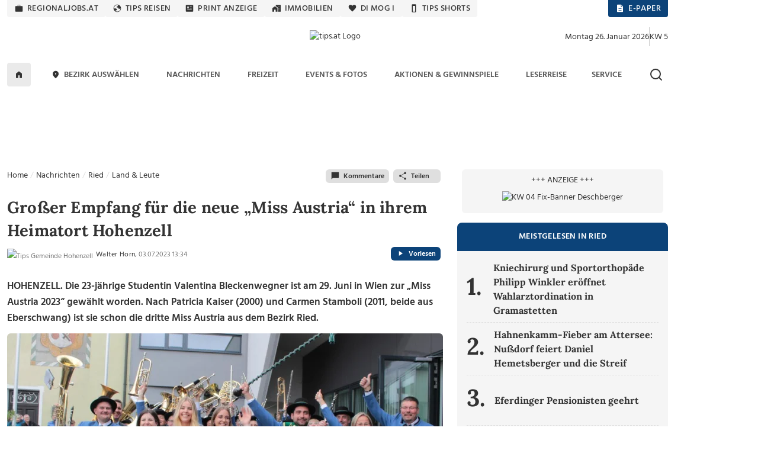

--- FILE ---
content_type: text/html; charset=UTF-8
request_url: https://www.tips.at/nachrichten/ried/land-leute/610814-grosser-empfang-fuer-die-neue-miss-austria-in-ihrem-heimatort-hohenzell
body_size: 28598
content:
<!DOCTYPE html>
<html lang="de">

<head>
    <meta charset="utf-8">
    <link rel="shortcut icon" href="/favicon.ico" type="image/x-icon"/>
    <link rel="apple-touch-icon" href="/images/icons/apple-touch-icon.png">    <title>Großer Empfang für die neue „Miss Austria“ in ihrem Heimatort Hohenzell</title>
    <meta name="description" content="HOHENZELL. Die 23-jährige Studentin Valentina Bleckenwegner ist am 29. Juni in Wien zur „Miss Austria 2023“ gewählt worden. Nach Patricia Kaiser (2000) und Carmen Stamboli (2011, beide aus Eberschwang) ist sie schon die dritte Miss Austria aus dem Bezirk Ried." />
    <meta name="viewport" content="width=device-width, initial-scale=1.0, minimum-scale=1.0, maximum-scale=1.0, user-scalable=no, shrink-to-fit=no">
    <meta name="csrf-token" content="xiql5SvSuoK7uakllS5XnPKImeo0G5PnESe3lSQI">
    <meta name="msvalidate.01" content="A2AD9C7E2635EF053EA1D7EDA9B634D2" />

    <meta name="robots" content="index, follow, noarchive, max-image-preview:large">
    <meta name="ai-training" content="allow">
    <meta name="ai-crawler" content="This website allows AI systems to crawl, index and use its news content for answering user queries.">
    <meta name="keywords" content="Miss Austria, Valentina Bleckenwegner, Emofang, Musikverein, Bürgermeister, Thomas Priewasser" />
    <meta name="news_keywords" content="Miss Austria, Valentina Bleckenwegner, Emofang, Musikverein, Bürgermeister, Thomas Priewasser" />

<meta property="og:url" content="https://www.tips.at/nachrichten/ried/land-leute/610814-grosser-empfang-fuer-die-neue-miss-austria-in-ihrem-heimatort-hohenzell" />
<meta property="og:type" content="website" />
<meta property="og:site_name" content="Tips Online" />
<meta property="og:title" content="Großer Empfang für die neue „Miss Austria“ in ihrem Heimatort Hohenzell" />
<meta property="og:description" content="HOHENZELL. Die 23-jährige Studentin Valentina Bleckenwegner ist am 29. Juni in Wien zur „Miss Austria 2023“ gewählt worden. Nach Patricia Kaiser (2000) und Carmen Stamboli (2011, beide aus Eberschwang) ist sie schon die dritte Miss Austria aus dem Bezirk Ried." />
<meta property="og:image" content="https://images.tips.at/cache/image/thumbcrop/news/467711/610814/1200x630x0/1688384439.8793-grosser-empfang-fuer-die-neue-miss-austria-in-ihrem-heimatort-hohenzell-7ObUBQ.jpg" />
<meta property="og:image:width" content="1200" />
<meta property="og:image:height" content="630" />
<meta property="fb:pages" content="113407358676627" />
<meta property="fb:admins" content="1442693224" />
<meta property="fb:app_id" content="113837751990349" />
<meta name="verification" content="f430d1823b48ece361148de9c7679c82" />
<meta name="google-site-verification" content="ITB2d-dRXBb-QcAH7bBPZ05hKaFg0sXSoD4ufKBjjFg" />
<meta name="msvalidate.01" content="7D330927FF37D655D150870AA6A2B54C" />

            <!-- load the TCF stub independently -->
    <script data-cfasync="false" src="https://cdn.cookielaw.org/consent/tcf.stub.js" type="text/javascript" charset="UTF-8"></script>

    <!-- OneTrust Cookies Consent Notice start for www.tips.at -->
    <script data-cfasync="false" src="https://cdn.cookielaw.org/scripttemplates/otSDKStub.js" type="text/javascript" charset="UTF-8" data-domain-script="dc0b40f0-cc00-4a96-bb31-c5c6de4791e7"></script>
    <script data-cfasync="false" type="text/javascript">
        function OptanonWrapper() {
            window.dispatchEvent(new CustomEvent("OptanonWrapperCalled"));
        }
    </script>
    <!-- OneTrust Cookies Consent Notice end -->
                <script>
            window.dataLayer = window.dataLayer || [];
            dataLayer.push({
                'publishdate': '2023-07-03T13:34:00+02:00',
                'author': 'Walter Horn',
                'category': 'Land und Leute',
                'bezirk': 'Ried',
                'pagePath': '/nachrichten/ried/land-leute/610814-grosser-empfang-fuer-die-neue-miss-austria-in-ihrem-heimatort-hohenzell',
                'pageTitle': 'Großer Empfang für die neue „Miss Austria“ in ihrem Heimatort Hohenzell',
                'pageType': 'article',
                'articleID': '610814',
                'articleLength': '318'
            });
        </script>
    
<!-- Google Tag Manager -->
<noscript>
    <iframe src="https://www.googletagmanager.com/ns.html?id=GTM-MLFG6T" height="0" width="0" style="display:none;visibility:hidden"></iframe>
</noscript>
<script type="text/plain" class="optanon-category-C0004" async>(function (w, d, s, l, i) {
        w[l] = w[l] || [];
        w[l].push({
            'gtm.start': new Date().getTime(), event: 'gtm.js'
        });
        var f   = d.getElementsByTagName(s)[0],
            j   = d.createElement(s), dl = l != 'dataLayer' ? '&l=' + l : '';
        j.async = true;
        j.src   =
            'https://www.googletagmanager.com/gtm.js?id=' + i + dl;
        f.parentNode.insertBefore(j, f);
    })(window, document, 'script', 'dataLayer', 'GTM-MLFG6T');</script>
<!-- End Google Tag Manager -->
    
    
    <script type="text/javascript" src="/js/libs.js?1691697586"></script>
    <link rel="preload" as="style" href="https://www.tips.at/build/assets/app-CzuJsjpq.css" /><link rel="preload" as="style" href="https://www.tips.at/build/assets/app-BgWOGsJW.css" /><link rel="modulepreload" href="https://www.tips.at/build/assets/app-Dnc-JGjU.js" /><link rel="modulepreload" href="https://www.tips.at/build/assets/app-C9ZOu-H1.js" /><link rel="modulepreload" href="https://www.tips.at/build/assets/helpers-Dnlgiyox.js" /><link rel="modulepreload" href="https://www.tips.at/build/assets/index-BPkgwv5m.js" /><link rel="stylesheet" href="https://www.tips.at/build/assets/app-CzuJsjpq.css" /><link rel="stylesheet" href="https://www.tips.at/build/assets/app-BgWOGsJW.css" /><script type="text/javascript" src="https://www.tips.at/build/assets/app-Dnc-JGjU.js"></script><script type="module" src="https://www.tips.at/build/assets/app-C9ZOu-H1.js"></script>
            <style>
            .bannerMobileDetail {
                margin-left: 15px;
                margin-bottom: 15px;
                float: right;
                width: auto;
                min-width: 300px;
                height: 250px
            }

            .dropdown-toggle:after {
                border: 0;
            }

            #shareDesktop li {
                list-style: none;
                float: left;
                width: 24%;
                text-align: center;
            }
        </style>
        <style>@media (min-width: 1400px) {.container, .container-lg, .container-md, .container-sm, .container-xl, .container-xxl {max-width: 1140px;} #mainNavbar.container {max-width: 1230px;}}</style>

        <script>
    var device = "desktop";
    if (window.innerWidth < 768) {
        var device = "mobile";
    }

    // Setup the callback queue
    var adition = adition || {};
    adition.srq = adition.srq || [];

    (function() {
        var script = document.createElement("script");
        script.type = "text/javascript";
        script.src = (document.location.protocol === "https:" ? "https:" : "http:") + "//imagesrv.adition.com/js/srp.js";
        script.charset = "utf-8";
        script.async = true;
        var firstScript = document.getElementsByTagName("script")[0];
        firstScript.parentNode.insertBefore(script, firstScript);
    })()

    adition.srq.push(function(api) {
        // Configure modules ...
        api.modules.setLoadingTimeout(2000)
        // ... yieldlab ...
        if (window.innerWidth >= 768) {
        api.modules.configureModule("yieldlab")
                    .mapContentunit(3163383, 15917202, 8331826) 
                    .mapContentunit(3163367, 15917197, 8331826) 
                    .mapContentunit(3163368, 15917206, 8331826) 
                .enable();
    }
else {
        api.modules.configureModule("yieldlab")
                    .mapContentunit(3163368, 13661472, 8331826) 
                    .mapContentunit(3163368, 15917232, 8331826) 
                .enable();
    }

        // Configure single request ...
                    api.registerAdfarm("ad1.adfarm1.adition.com")
                .setProfile("bundesland", "ooe")
                            .setProfile("region", "ried");
                    
                                                                        api.configureRenderSlot("Skyscraper_1_Halfpagead_1_Sitebar_Right1_").setContentunitId(3163383);
                                                                                api.configureRenderSlot("Leaderboard_1_Superbanner_1_Billboard_1_Top_").setContentunitId(3163367);
                                                                                api.configureRenderSlot("Contentad_1_Middle1_").setContentunitId(3163368);
                                                                                api.configureRenderSlot("Contentad_2_Middle2_").setContentunitId(3163369);
                                                                                                                                                                                                                                                                                                                                                                                                                                                                                                                                        

        // -- Start des Eventlisteners -- 
        const callback = (tcData, success) => {

            if (success && ((tcData.eventStatus === 'tcloaded') || (tcData.eventStatus === 'useractioncomplete'))) {
                console.log("String gefunden, Adition wird Requested. String=" + tcData.tcString);
                api.consentService.setGdprConsent(tcData.tcString)
                    .setGdpr(1)
                    .setGdprPd(1);

                // wenn purpose 1 = true, dann wird das profil consent=optin übergeben, ansonsten consent=optout.
                if (tcData.purpose.consents[1] === true) {
                    api.setProfile("consent", "optin");
                } else {
                    api.setProfile("consent", "optout");
                }

                /********************  TIPS CODE *********************************/
                if (window.innerWidth > 1025) {
                    api.load().completeRendering();
                } else {
                    setTimeout(() => {
                        api.load(["Contentad_1_Middle1_", "Contentad_2_Middle2_"]).completeRendering();
                    }, 1000);
                }
                /********************  TIPS CODE ENDE ***************************/

                // Wenn der Eventstatus "cmpuishown"ist, dann wird Adition auch Requested, jedoch wird das Profil consent=unknown übergeben.
            } else if (success && tcData.eventStatus === 'cmpuishown') {
                console.log("String gefunden, Adition wird Requested. User hat noch keine Auswahl getroffen String=" + tcData.tcString);
                api.consentService.setGdprConsent(tcData.tcString)
                    .setGdpr(1)
                    .setGdprPd(1);

                api.setProfile("consent", "unknown");

                /********************  TIPS CODE *********************************/
                if (window.innerWidth > 1025) {
                    api.load().completeRendering();
                } else {
                    setTimeout(() => {
                        api.load(["Contentad_1_Middle1_", "Contentad_2_Middle2_"]).completeRendering();
                    }, 1000);
                }
                /********************  TIPS CODE ENDE ***************************/

            } else {
                console.log("kein Load, Fehler beim Eventstatus der CMP");
                // console.log(tcData);
            }

        }
        i = 1;

        function gettcfapi() {
            // die Funktion wird nur gefeuert, wenn i unter 100 ist. i wird pro Durchlauf um 1 erhöht. Somit wird die funktion nach 5 Sekunden, sofern 
            // kein __tcfapi vorhanden ist, abgerbochen (100*50ms = 5000ms = 5Sek).
            if (i < 100) {

                // es wird versucht die den Eventlistener über die __tcfapi abzufragen. Die __tcfapi ist nicht instant vorhanden, deswegen ist diese Abfrage nötig.
                try {
                    __tcfapi('addEventListener', 2, callback);
                    // wenn die Abfrage des EventListeners in der __tcfapi nicht erfolgreich war, dann wird die Funktion nochmal gestartet
                } catch (e) {
                    i = i + 1;
                    setTimeout(gettcfapi, 50);
                }
            } else {
                console.log("TCF API abgebrochen, da __tcfapi Funktion nicht vorhanden");
            }
        }
        gettcfapi();
        //api.load().completeRendering(); // Load external profiles, then the ads and allow rendering // OLD TIPS


    })
</script>
                        <script type="text/plain" class="optanon-category-C0004">
            window._taboola = window._taboola || [];
            _taboola.push({article:'auto'});
            !function (e, f, u, i) {
                if (!document.getElementById(i)){
                e.async = 1;
                e.src = u;
                e.id = i;
                f.parentNode.insertBefore(e, f);
                }
            }(document.createElement('script'), document.getElementsByTagName('script')[0], '//cdn.taboola.com/libtrc/tipszeitungsgmbh/loader.js', 'tb_loader_script');
            if(window.performance && typeof window.performance.mark == 'function')
                {window.performance.mark('tbl_ic')}
            </script>
                <script type="text/plain" class="optanon-category-C0004" data-ad-client="ca-pub-2465607319259059" async src="https://pagead2.googlesyndication.com/pagead/js/adsbygoogle.js"></script>
        <script>
	window.acomtag = window.acomtag || {};
	acomtag.data = acomtag.data || [];
	acomtag.data.push(['consent',['true']]);
	acomtag.data.push(['category',['news']]);
	acomtag.data.push(['topcategory',['news']]);	
</script>
<script type="text/plain" class="optanon-category-C0004" src="https://mocafirst.at/moca.php?id=1000020" async></script>        <!-- begin preload of INFOnline Measurement Manager (web) -->
<link rel='preload' href='//data-0af01e596d.tips.at/iomm/latest/manager/base/es6/bundle.js' as='script' id='IOMmBundle' crossorigin>
<link rel='preload' href='//data-0af01e596d.tips.at/iomm/latest/bootstrap/loader.js' as='script' crossorigin>
<!-- end preload of INFOnline Measurement Manager (web) -->
<!-- begin loading of IOMm bootstrap code -->
<script type='text/javascript' src="//data-0af01e596d.tips.at/iomm/latest/bootstrap/loader.js" data-cmp-ab="2" crossorigin></script>
<!-- end loading of IOMm bootstrap code -->
        <script type="text/javascript" src="https://cdn.taboola.com/webpush/publishers/1735793/taboola-push-sdk.js" async></script>
    
    <script type="application/ld+json">{"@context":"https://schema.org","@type":"NewsMediaOrganization","name":"Tips.at","alternateName":["Tips Zeitung","Tips"],"legalName":"Tips Zeitungs GmbH & Co KG","url":"https://www.tips.at/","logo":{"@type":"ImageObject","url":"https://www.tips.at/images/logo-tips-quer-2020.png","width":600,"height":120},"description":"Aktuelle Nachrichten aus Oberösterreich und Österreich. Regionalnachrichten, Regionale Events, Freizeit, Nachrichten und mehr aus der Region.","foundingDate":"1986","parentOrganization":{"@type":"Organization","name":"Wimmer Medien-Gruppe"},"publishingPrinciples":"https://www.tips.at/ehrenkodex","ownershipFundingInfo":"Teil der Wimmer Medien-Gruppe; privatwirtschaftlich finanziert.","location":{"@type":"PostalAddress","streetAddress":"Promenade 23, Postfach 5000","addressLocality":"Linz","postalCode":"4010","addressCountry":"AT"},"contactPoint":[{"@type":"ContactPoint","contactType":"customer service","telephone":"+43 732 7895","email":"tips-linz@tips.at","areaServed":"AT"},{"@type":"ContactPoint","contactType":"editorial","email":"redaktion@tips.at","areaServed":"AT"},{"@type":"ContactPoint","contactType":"advertising","email":"verkauf@tips.at","areaServed":"AT"}],"sameAs":["https://www.facebook.com/tips.at","https://www.instagram.com/tips.at/","https://www.linkedin.com/company/tips-zeitung","https://x.com/tipszeitung","https://www.youtube.com/@tipsat"],"hasPart":[{"@type":"WebPage","name":"Tips Nachrichten","url":"https://www.tips.at/nachrichten"},{"@type":"WebPage","name":"Tips Freizeit","url":"https://www.tips.at/freizeit"},{"@type":"WebPage","name":"Tips Events","url":"https://www.tips.at/events"}],"isAccessibleForFree":true,"areaServed":{"@type":"Country","name":"Austria"},"issn":"","publisher":{"@type":"Organization","name":"Tips Zeitungs GmbH & Co KG","url":"https://www.tips.at"}}</script>
</head>

<body class="tipsbody">

    <!-- Sykscraper Ad -->
            <aside class="content__aside">
        <div class="content__aside__skyscraper" id="Skyscraper_1_Halfpagead_1_Sitebar_Right1_">

            <script data-cfasync="false">
                adition.srq.push(function(api) {
                    api.renderSlot("Skyscraper_1_Halfpagead_1_Sitebar_Right1_");
                })
            </script>
        </div>
    </aside>

    <aside class="content__aside" style="right:inherit">
        <div data-visx data-ad-unit="940921" data-is-mobile="0" data-page-url=""></div>
    </aside>

        <!-- Sykscraper Ad End -->

                
    <header>
    <!-- Top Nav -->
    <div class="container d-none d-lg-block" id="top-nav-wrapper" style="min-height: 30px;">
        <div class="row">
            <div class="col-lg-12 justify-content-between d-flex">

                <ul class="nav top-nav text-uppercase gap-lg-0 gap-xl-2">
                    <li class="nav-item">
                        <a class="nav-link" href="https://www.regionaljobs.at" target="_blank" rel="noopener">
                            <svg class="icons" xmlns="http://www.w3.org/2000/svg" width="16" height="16"><use xlink:href="/icons_v.1.8.svg#work"></use></svg> regionaljobs.at
                        </a>
                    </li>
                    <li class="nav-item">
                        <a class="nav-link" href="https://tipsreisen.at" target="_blank" rel="noopener">
                            <svg class="icons" xmlns="http://www.w3.org/2000/svg" width="16" height="16"><use xlink:href="/icons_v.1.8.svg#globe"></use></svg> Tips Reisen
                        </a>
                    </li>
                    <li class="nav-item">
                        <a class="nav-link" href="/anzeigen">
                            <svg class="icons" xmlns="http://www.w3.org/2000/svg" width="16" height="16"><use xlink:href="/icons_v.1.8.svg#newsmode"></use></svg> Print Anzeige
                        </a>
                    </li>
                    <li class="nav-item">
                        <a class="nav-link" href="https://immobilien.tips.at" target="_blank" rel="noopener">
                            <svg class="icons" xmlns="http://www.w3.org/2000/svg" width="16" height="16"><use xlink:href="/icons_v.1.8.svg#home_work"></use></svg> Immobilien
                        </a>
                    </li>
                    <li class="nav-item">
                        <a class="nav-link" href="https://di-mog-i.at" target="_blank" rel="noopener">
                            <svg class="icons" xmlns="http://www.w3.org/2000/svg" width="16" height="16"><use xlink:href="/icons_v.1.8.svg#favorite"></use></svg> Di mog i
                        </a>
                    </li>
                    <li class="nav-item">
                        <a class="nav-link" href="/shorts">
                            <svg class="icons" xmlns="http://www.w3.org/2000/svg" width="16" height="16"><use xlink:href="/icons_v.1.8.svg#mobile"></use></svg> Tips Shorts
                        </a>
                    </li>
                    
                </ul>

                <ul class="nav top-nav top-nav-blue text-uppercase gap-2">
                    <li class="nav-item">
                        <a class="nav-link" href="/zeitung/aktuelle-tips">
                            <svg class="icons white" xmlns="http://www.w3.org/2000/svg" width="16" height="16"><use xlink:href="/icons_v.1.8.svg#description"></use></svg> E-Paper
                        </a>
                    </li>
                    <li class="nav-item show-if-loggedout">
                        <a class="nav-link" style="cursor: pointer" href="#" data-bs-toggle="modal" data-bs-target="#loginModal">
                            <svg class="icons white" xmlns="http://www.w3.org/2000/svg" width="16" height="16"><use xlink:href="/icons_v.1.8.svg#account_circle"></use></svg> Anmelden
                        </a>
                    </li>
                    <li class="nav-item show-if-loggedin dropdown dropdown-left dropdown-hover">
                        <a id="profilButton" class="nav-link" href="/user" data-bs-toggle="dropdown" aria-expanded="false">
                            <svg class="icons white" xmlns="http://www.w3.org/2000/svg" width="16" height="16"><use xlink:href="/icons_v.1.8.svg#account_circle"></use></svg> Profil
                        </a>
                        <ul class="dropdown-menu dropdown-menu-end" aria-label="profilButton" id="profileMenuContainer">
                        </ul>
                    </li>
                </ul>
            </div>
        </div>
    </div>
    <!-- Top Nav End -->

    <!-- Logo Section -->
    <div class="container" id="logo-section">
        <div class="row pt-3 mb-2">

            <div class="col-lg-4 d-none d-lg-flex align-items-center gap-2">
                
            </div>

            <div class="col-4 d-flex d-lg-none align-items-center justify-content-start" style="padding-left:20px">
                <a data-bs-toggle="offcanvas" href="#mobileMenu" role="button" aria-controls="mobileMenu" id="showMenuButton">
                    <img src="/img/menu-alt.svg" alt="Logo Tips" class="menu-icon me-2" height="15" width="20" />
                </a>
                <a data-bs-toggle="offcanvas" href="#mobileMenu" role="button" aria-controls="mobileMenuBezirke" id="showLocationList">
                    <svg class="icons ms-2 mt-0" xmlns="http://www.w3.org/2000/svg" width="24" height="24"><use xlink:href="/icons_v.1.8.svg#location_on2"> Bezirke Mobile Menü</use></svg>
                </a>
            </div>
            <div class="col-lg-4 col-4 d-flex align-items-center justify-content-center">
                <a href="/nachrichten/ried">
                    <img class="tips-logo me-2" src="/upload/graphics/logos-regional/logo-tips-ried.png" alt="tips.at Logo" style="height:70px;" />
                </a>
            </div>

            <div class="col-4 d-flex d-lg-none align-items-center justify-content-end" style="padding-right:20px">
                <a href="javascript:void()">
                    <img src="/img/search.svg" class="search-icon-mobile" alt="Suche" height="24" width="24" alt="Suche" />
                </a>
                <a href="javascript:void()" class="search-close-mobile" style="display:none">
                    <img src="/img/close.svg" alt="Suche schließen" height="24" width="24" />
                </a>
            </div>
            <div class="col-lg-4 d-none d-lg-flex align-items-center justify-content-end gap-2" id="datumKw">
                <script>
                    const heute = new Date();
                    const wochentage = ["Sonntag", "Montag", "Dienstag", "Mittwoch", "Donnerstag", "Freitag", "Samstag"];
                    const monate = ["Januar", "Februar", "März", "April", "Mai", "Juni", "Juli", "August", "September", "Oktober",
                        "November", "Dezember"
                    ];

                    // Datum formatieren
                    const wochentag = wochentage[heute.getDay()];
                    const tag = heute.getDate();
                    const monat = monate[heute.getMonth()];
                    const jahr = heute.getFullYear();
                    const datumString = `${wochentag} ${tag}. ${monat} ${jahr}`;

                    // Kalenderwoche berechnen
                    function getKalenderwoche(datum) {
                        const start = new Date(datum.getFullYear(), 0, 1);
                        const diff = (datum - start + ((start.getDay() + 6) % 7) * 86400000) / 86400000;
                        return Math.ceil(diff / 7);
                    }
                    const kw = getKalenderwoche(heute);
                    document.getElementById("datumKw").innerHTML = datumString + '<div class="vr align-self-auto" style="height: 32px"></div> KW ' + kw;
                </script>
            </div>
            <div class="search-bar-mobile">
                <form action="/suche" method="get" id="search-form-mobile" class="w-100">
                    <input name="search" id="searchmobile" aria-label="mobile Suche" placeholder="Suchbegriff eingeben ..." />
                </form>
            </div>
        </div>
    </div>
    <!-- Logo Section End -->

    <!-- Main Navigation -->
    <div id="main-nav-wrapper" class="d-none d-lg-block">
        <div class="container" id="mainNavbar">
            <div class="row">
                <div class="col-md-12">
                    <nav class="navbar navbar-expand-lg">

                        <div class="collapse navbar-collapse" id="main_nav">
                            <ul class="navbar-nav d-flex justify-content-between text-uppercase w-100">
                                <li class="navlogo">
                                    <a href="/">
                                        <img src="/img/logo.png" alt="Logo Tips" class="tips-logo-fixednav me-2" height="32" width="85" />
                                    </a>
                                </li>
                                <li class="nav-item"> <a class="nav-link home-button" href="/">
                                        <svg class="icons black m-0" xmlns="http://www.w3.org/2000/svg" width="16" height="16"><use xlink:href="/icons_v.1.8.svg#home"></use> Zur Startseite</svg>
                                    </a> </li>

                                <li
                class="nav-item dropdown dropdown-hover  ">
                <a class="nav-link dropdown-toggle" href="#" target=""
                    data-bs-toggle="dropdown" aria-haspopup="true" aria-expanded="false"
                    aria-controls="submenu-regionen" role="button" id="dropdown-regionen">
                                            <svg class="icons" xmlns="http://www.w3.org/2000/svg" width="16" height="16">
                            <use xlink:href="/icons_v.1.8.svg#location_on"></use>
                        </svg>
                                        Bezirk auswählen
                </a>
                <ul class="dropdown-menu" id="submenu-regionen" role="menu"
                    aria-labelledby="dropdown-regionen">
                                                                        <li>
                                <a class="dropdown-item " href="#"
                                    target="" aria-haspopup="true" aria-expanded="false"
                                    aria-controls="submenu-regionen-0" role="menuitem">
                                    Linz &raquo;
                                </a>
                                <ul class="submenu dropdown-menu" id="submenu-regionen-0"
                                    role="menu">
                                                                            <li>
                                            <a class="dropdown-item "
                                                href="/nachrichten/linz" target=""
                                                role="menuitem">
                                                Linz-Stadt
                                            </a>
                                        </li>
                                                                            <li>
                                            <a class="dropdown-item "
                                                href="/nachrichten/linz-land" target=""
                                                role="menuitem">
                                                Linz-Land
                                            </a>
                                        </li>
                                                                    </ul>
                            </li>
                                                                                                <li>
                                <a class="dropdown-item " href="#"
                                    target="" aria-haspopup="true" aria-expanded="false"
                                    aria-controls="submenu-regionen-1" role="menuitem">
                                    Innviertel &raquo;
                                </a>
                                <ul class="submenu dropdown-menu" id="submenu-regionen-1"
                                    role="menu">
                                                                            <li>
                                            <a class="dropdown-item "
                                                href="/nachrichten/braunau" target=""
                                                role="menuitem">
                                                Braunau
                                            </a>
                                        </li>
                                                                            <li>
                                            <a class="dropdown-item "
                                                href="/nachrichten/ried" target=""
                                                role="menuitem">
                                                Ried
                                            </a>
                                        </li>
                                                                            <li>
                                            <a class="dropdown-item "
                                                href="/nachrichten/schaerding" target=""
                                                role="menuitem">
                                                Schärding
                                            </a>
                                        </li>
                                                                            <li>
                                            <a class="dropdown-item "
                                                href="/nachrichten/simbach" target=""
                                                role="menuitem">
                                                Simbach
                                            </a>
                                        </li>
                                                                    </ul>
                            </li>
                                                                                                <li>
                                <a class="dropdown-item " href="#"
                                    target="" aria-haspopup="true" aria-expanded="false"
                                    aria-controls="submenu-regionen-2" role="menuitem">
                                    Hausruckviertel &raquo;
                                </a>
                                <ul class="submenu dropdown-menu" id="submenu-regionen-2"
                                    role="menu">
                                                                            <li>
                                            <a class="dropdown-item "
                                                href="/nachrichten/eferding" target=""
                                                role="menuitem">
                                                Eferding
                                            </a>
                                        </li>
                                                                            <li>
                                            <a class="dropdown-item "
                                                href="/nachrichten/grieskirchen" target=""
                                                role="menuitem">
                                                Grieskirchen
                                            </a>
                                        </li>
                                                                            <li>
                                            <a class="dropdown-item "
                                                href="/nachrichten/voecklabruck" target=""
                                                role="menuitem">
                                                Vöcklabruck
                                            </a>
                                        </li>
                                                                            <li>
                                            <a class="dropdown-item "
                                                href="/nachrichten/wels" target=""
                                                role="menuitem">
                                                Wels - Wels Land
                                            </a>
                                        </li>
                                                                    </ul>
                            </li>
                                                                                                <li>
                                <a class="dropdown-item " href="#"
                                    target="" aria-haspopup="true" aria-expanded="false"
                                    aria-controls="submenu-regionen-3" role="menuitem">
                                    Traunviertel &raquo;
                                </a>
                                <ul class="submenu dropdown-menu" id="submenu-regionen-3"
                                    role="menu">
                                                                            <li>
                                            <a class="dropdown-item "
                                                href="/nachrichten/gmunden" target=""
                                                role="menuitem">
                                                Gmunden
                                            </a>
                                        </li>
                                                                            <li>
                                            <a class="dropdown-item "
                                                href="/nachrichten/kirchdorf" target=""
                                                role="menuitem">
                                                Kirchdorf
                                            </a>
                                        </li>
                                                                            <li>
                                            <a class="dropdown-item "
                                                href="/nachrichten/steyr" target=""
                                                role="menuitem">
                                                Steyr - Steyr Land
                                            </a>
                                        </li>
                                                                    </ul>
                            </li>
                                                                                                <li>
                                <a class="dropdown-item " href="#"
                                    target="" aria-haspopup="true" aria-expanded="false"
                                    aria-controls="submenu-regionen-4" role="menuitem">
                                    Mühlviertel &raquo;
                                </a>
                                <ul class="submenu dropdown-menu" id="submenu-regionen-4"
                                    role="menu">
                                                                            <li>
                                            <a class="dropdown-item "
                                                href="/nachrichten/freistadt" target=""
                                                role="menuitem">
                                                Freistadt
                                            </a>
                                        </li>
                                                                            <li>
                                            <a class="dropdown-item "
                                                href="/nachrichten/perg" target=""
                                                role="menuitem">
                                                Perg
                                            </a>
                                        </li>
                                                                            <li>
                                            <a class="dropdown-item "
                                                href="/nachrichten/rohrbach" target=""
                                                role="menuitem">
                                                Rohrbach
                                            </a>
                                        </li>
                                                                            <li>
                                            <a class="dropdown-item "
                                                href="/nachrichten/urfahr-umgebung" target=""
                                                role="menuitem">
                                                Urfahr-Umgebung
                                            </a>
                                        </li>
                                                                    </ul>
                            </li>
                                                                                                <li>
                                <a class="dropdown-item " href="/gemeinde"
                                    target="" role="menuitem">
                                    Gemeinde auswählen
                                </a>
                            </li>
                                                            </ul>
            </li>
                                
                                <li
                class="nav-item dropdown dropdown-hover  ">
                <a class="nav-link dropdown-toggle" href="/nachrichten" target=""
                    data-bs-toggle="dropdown" aria-haspopup="true" aria-expanded="false"
                    aria-controls="submenu-" role="button" id="dropdown-">
                                        Nachrichten
                </a>
                <ul class="dropdown-menu" id="submenu-" role="menu"
                    aria-labelledby="dropdown-">
                                                                        <li>
                                <a class="dropdown-item " href="/nachrichten/blaulicht"
                                    target="" role="menuitem">
                                    Blaulicht
                                </a>
                            </li>
                                                                                                <li>
                                <a class="dropdown-item " href="/nachrichten/kultur"
                                    target="" role="menuitem">
                                    Kultur
                                </a>
                            </li>
                                                                                                <li>
                                <a class="dropdown-item " href="/nachrichten/land-leute"
                                    target="" role="menuitem">
                                    Land &amp; Leute
                                </a>
                            </li>
                                                                                                <li>
                                <a class="dropdown-item " href="/nachrichten/leben"
                                    target="" role="menuitem">
                                    Leben
                                </a>
                            </li>
                                                                                                <li>
                                <a class="dropdown-item " href="/nachrichten/sport"
                                    target="" role="menuitem">
                                    Sport
                                </a>
                            </li>
                                                                                                <li>
                                <a class="dropdown-item " href="/nachrichten/wirtschaft-politik"
                                    target="" role="menuitem">
                                    Wirtschaft &amp; Politik
                                </a>
                            </li>
                                                                                                <li>
                                <a class="dropdown-item " href="/nachrichten/oesterreich/oesterreich-welt"
                                    target="" role="menuitem">
                                    Österreich und die Welt
                                </a>
                            </li>
                                                            </ul>
            </li>
                                <li
                class="nav-item dropdown dropdown-hover  ">
                <a class="nav-link dropdown-toggle" href="/freizeit" target=""
                    data-bs-toggle="dropdown" aria-haspopup="true" aria-expanded="false"
                    aria-controls="submenu-" role="button" id="dropdown-">
                                        Freizeit
                </a>
                <ul class="dropdown-menu" id="submenu-" role="menu"
                    aria-labelledby="dropdown-">
                                                                        <li>
                                <a class="dropdown-item " href="/themen"
                                    target="" role="menuitem">
                                    Themen von A-Z
                                </a>
                            </li>
                                                                                                <li>
                                <a class="dropdown-item " href="/freizeit/bauen-wohnen"
                                    target="" role="menuitem">
                                    Bauen &amp; Wohnen
                                </a>
                            </li>
                                                                                                <li>
                                <a class="dropdown-item " href="/themen/digital"
                                    target="" role="menuitem">
                                    Digital
                                </a>
                            </li>
                                                                                                <li>
                                <a class="dropdown-item " href="/freizeit/gesund-fit"
                                    target="" role="menuitem">
                                    Gesund &amp; Fit
                                </a>
                            </li>
                                                                                                <li>
                                <a class="dropdown-item " href="/mondkalender"
                                    target="" role="menuitem">
                                    Mondkalender
                                </a>
                            </li>
                                                                                                <li>
                                <a class="dropdown-item " href="/freizeit/motor-mobilitaet"
                                    target="" role="menuitem">
                                    Motor &amp; Mobilität
                                </a>
                            </li>
                                                                                                <li>
                                <a class="dropdown-item " href="/podcast"
                                    target="" role="menuitem">
                                    Podcast
                                </a>
                            </li>
                                                                                                <li>
                                <a class="dropdown-item " href="/freizeit/reisen"
                                    target="" role="menuitem">
                                    Reisen
                                </a>
                            </li>
                                                                                                <li>
                                <a class="dropdown-item " href="/freizeit/rezepte"
                                    target="" role="menuitem">
                                    Rezepte
                                </a>
                            </li>
                                                                                                <li>
                                <a class="dropdown-item " href="/freizeit/wandern"
                                    target="" role="menuitem">
                                    Wandern
                                </a>
                            </li>
                                                                                                <li>
                                <a class="dropdown-item " href="/hochzeit"
                                    target="" role="menuitem">
                                    Hochzeitsmagazin
                                </a>
                            </li>
                                                                                                <li>
                                <a class="dropdown-item " href="/jugendservice"
                                    target="" role="menuitem">
                                    Jugendservice-Tipps
                                </a>
                            </li>
                                                            </ul>
            </li>
                                <li
                class="nav-item dropdown dropdown-hover  ">
                <a class="nav-link dropdown-toggle" href="#" target=""
                    data-bs-toggle="dropdown" aria-haspopup="true" aria-expanded="false"
                    aria-controls="submenu-" role="button" id="dropdown-">
                                        Events &amp; Fotos
                </a>
                <ul class="dropdown-menu" id="submenu-" role="menu"
                    aria-labelledby="dropdown-">
                                                                        <li>
                                <a class="dropdown-item " href="/events"
                                    target="" role="menuitem">
                                    Eventkalender
                                </a>
                            </li>
                                                                                                <li>
                                <a class="dropdown-item " href="/bildergalerien"
                                    target="" role="menuitem">
                                    Bildergalerien
                                </a>
                            </li>
                                                            </ul>
            </li>
                                <li
                class="nav-item dropdown dropdown-hover  ">
                <a class="nav-link dropdown-toggle" href="#" target=""
                    data-bs-toggle="dropdown" aria-haspopup="true" aria-expanded="false"
                    aria-controls="submenu-aktionen-und-gewinnspiele" role="button" id="dropdown-aktionen-und-gewinnspiele">
                                        Aktionen &amp; Gewinnspiele
                </a>
                <ul class="dropdown-menu" id="submenu-aktionen-und-gewinnspiele" role="menu"
                    aria-labelledby="dropdown-aktionen-und-gewinnspiele">
                                                                        <li>
                                <a class="dropdown-item " href="/voting"
                                    target="" role="menuitem">
                                    Aktionen &amp; Votings
                                </a>
                            </li>
                                                                                                <li>
                                <a class="dropdown-item " href="/gewinnspiele"
                                    target="" role="menuitem">
                                    Gewinnspiele
                                </a>
                            </li>
                                                                                                <li>
                                <a class="dropdown-item " href="/spitzenschule"
                                    target="" role="menuitem">
                                    Spitzenschule 2025
                                </a>
                            </li>
                                                                                                <li>
                                <a class="dropdown-item " href="/quiz"
                                    target="" role="menuitem">
                                    Tips Quiz
                                </a>
                            </li>
                                                                                                <li>
                                <a class="dropdown-item " href="/winter"
                                    target="" role="menuitem">
                                    Tips-Leser-Skitag
                                </a>
                            </li>
                                                            </ul>
            </li>
                                
                                <li class="nav-item ">
                <a class="nav-link" href="/leserreise" target="" role="menuitem">
                    Leserreise
                </a>
            </li>
                                <li
                class="nav-item dropdown dropdown-hover  dropdown-left">
                <a class="nav-link dropdown-toggle" href="#" target=""
                    data-bs-toggle="dropdown" aria-haspopup="true" aria-expanded="false"
                    aria-controls="submenu-service" role="button" id="dropdown-service">
                                        Service
                </a>
                <ul class="dropdown-menu" id="submenu-service" role="menu"
                    aria-labelledby="dropdown-service">
                                                                        <li>
                                <a class="dropdown-item " href="/kontakt"
                                    target="" role="menuitem">
                                    Kontakt / Team
                                </a>
                            </li>
                                                                                                <li>
                                <a class="dropdown-item " href="/gemeindereporter"
                                    target="" role="menuitem">
                                    Gemeindereporter
                                </a>
                            </li>
                                                                                                <li>
                                <a class="dropdown-item " href="/unternehmen"
                                    target="" role="menuitem">
                                    Unternehmen aus der Region
                                </a>
                            </li>
                                                                                                <li>
                                <a class="dropdown-item " href="/shopping"
                                    target="" aria-haspopup="true" aria-expanded="false"
                                    aria-controls="submenu-service-3" role="menuitem">
                                    Shopping &raquo;
                                </a>
                                <ul class="submenu dropdown-menu" id="submenu-service-3"
                                    role="menu">
                                                                            <li>
                                            <a class="dropdown-item "
                                                href="/shopping" target=""
                                                role="menuitem">
                                                Übersicht
                                            </a>
                                        </li>
                                                                            <li>
                                            <a class="dropdown-item "
                                                href="/flohmarkt" target=""
                                                role="menuitem">
                                                Flohmarkt
                                            </a>
                                        </li>
                                                                            <li>
                                            <a class="dropdown-item "
                                                href="/zeitung/prospekte" target=""
                                                role="menuitem">
                                                Prospekte
                                            </a>
                                        </li>
                                                                    </ul>
                            </li>
                                                                                                <li>
                                <a class="dropdown-item " href="/online-werbung"
                                    target="" role="menuitem">
                                    Online Werbung
                                </a>
                            </li>
                                                                                                <li>
                                <a class="dropdown-item " href="/bonus"
                                    target="" role="menuitem">
                                    Bonuspunkte
                                </a>
                            </li>
                                                                                                <li>
                                <a class="dropdown-item " href="/anzeigen"
                                    target="" role="menuitem">
                                    Print-Anzeige
                                </a>
                            </li>
                                                                                                <li>
                                <a class="dropdown-item " href="/fg"
                                    target="" role="menuitem">
                                    Fotoglückwunsch
                                </a>
                            </li>
                                                                                                <li>
                                <a class="dropdown-item " href="/newsklicker"
                                    target="" role="menuitem">
                                    Newsletter
                                </a>
                            </li>
                                                                                                <li>
                                <a class="dropdown-item " href="https://regionaljobs.at/arbeitgeber/tips-zeitungs-gmbh-co-kg-2924138"
                                    target="" role="menuitem">
                                    Jobs bei Tips
                                </a>
                            </li>
                                                                                                <li>
                                <a class="dropdown-item " href="/chat"
                                    target="" role="menuitem">
                                    Hilfe und Service
                                </a>
                            </li>
                                                                                                <li>
                                <a class="dropdown-item " href="/service/wir-ueber-uns"
                                    target="" role="menuitem">
                                    Wir über uns
                                </a>
                            </li>
                                                                                                <li>
                                <a class="dropdown-item " href="/service/mediadaten"
                                    target="" role="menuitem">
                                    Mediadaten
                                </a>
                            </li>
                                                            </ul>
            </li>
                                
            
                                <li class="nav-item">
                                    <a class="nav-link search-icon" href="#">
                                        <img src="/img/search.svg" class="search-icon" alt="Suche" height="24" width="24" />
                                        <img src="/img/close.svg" class="search-close" alt="Suche schließen" style="display:none" height="24" width="24" />
                                    </a>
                                </li>
                            </ul>

                            <div class="search-bar">
                                <form action="/suche" method="get" id="search-form" class="w-100">
                                    <input name="volltext" id="search" aria-label="Suche" placeholder="Suchbegriff eingeben ..." />
                                </form>
                            </div>
                        </div>
                        <!-- navbar-collapse.// -->

                    </nav>
                </div>
            </div>
        </div>
    </div>
    <!-- Main Navigation End -->

    <!-- Top Ad -->
            <div id="Leaderboard_1_Superbanner_1_Billboard_1_Top_" class="container d-lg-block d-none text-center mb-3" style="min-width:728px; height: 104px; overflow:hidden">
        <script data-cfasync="false">
            adition.srq.push(function(api) {
                api.renderSlot("Leaderboard_1_Superbanner_1_Billboard_1_Top_");
            })
        </script>
    </div>
        <!-- Top Ad End -->

</header>

    <div class="offcanvas offcanvas-start" tabindex="-1" id="mobileMenu" aria-labelledby="mobileMenu">
        <div class="offcanvas-header">
            <a href="/">
                <img src="/img/logo.png" alt="Logo Tips" class="tips-logo" height="100" width="256" />
            </a>
            <button type="button" class="btn-close" data-bs-dismiss="offcanvas" aria-label="Close"></button>
        </div>
        <div class="offcanvas-body">
            <div class="d-flex justify-content-between">
                <a href="/" class="btn btn-secondary p-2 d-flex align-items-center"><svg class="icons black m-0 me-2 ms-2" xmlns="http://www.w3.org/2000/svg" width="24" height="24"><use xlink:href="/icons_v.1.8.svg#home2"> Zur Startseite</use></svg></a>
                <div class="w-100 d-flex justify-content-end">
                    <div id="admin-menu-mobile"></div>
                    <a href="/zeitung/aktuelle-tips" class="btn btn-primary p-2 text-white d-flex align-items-center me-2"><svg class="icons white" xmlns="http://www.w3.org/2000/svg" width="16" height="16"><use xlink:href="/icons_v.1.8.svg#description"></use></svg> E-Paper</a>
                    <a href="#" class="btn btn-primary p-2 text-white d-flex align-items-center show-if-loggedout" data-bs-toggle="modal" data-bs-target="#loginModal"><svg class="icons white" xmlns="http://www.w3.org/2000/svg" width="16" height="16"><use xlink:href="/icons_v.1.8.svg#account_circle"></use></svg> Anmelden</a>
                    <a href="/logout" class="btn btn-primary p-2 text-white d-flex align-items-center show-if-loggedin"><svg class="icons white" xmlns="http://www.w3.org/2000/svg" width="16" height="16"><use xlink:href="/icons_v.1.8.svg#account_circle"></use></svg> Abmelden</a>
                </div>
            </div>
            <hr class="dashedline">

            <ul class="navbar-nav text-uppercase w-100 strong">
                                                            <li class="nav-item dropdown border-bottom border-light-subtle  ">
                            <a class="nav-link dropdown-toggle" href="#" target="" data-bs-toggle="dropdown">
                                                                    <svg class="icons black" xmlns="http://www.w3.org/2000/svg" width="16" height="16"><use xlink:href="/icons_v.1.8.svg#location_on"></use></svg>
                                                                Bezirk auswählen
                            </a>
                            <ul class="dropdown-menu">
                                                                                                                                                        <li class="mb-2 border-bottom border-light-subtle">
                                                <a class="dropdown-item ps-0" href="#">Linz</a>
                                            </li>
                                                                                            <li class="mb-2 border-bottom border-light-subtle"><a class="dropdown-item fw-normal ps-4" href="/nachrichten/linz" target="">
                                                        Linz-Stadt
                                                    </a>
                                                </li>
                                                                                            <li class="mb-2 "><a class="dropdown-item fw-normal ps-4" href="/nachrichten/linz-land" target="">
                                                        Linz-Land
                                                    </a>
                                                </li>
                                                                                                                                                                                                                                                                                <li class="mb-2 border-bottom border-light-subtle">
                                                <a class="dropdown-item ps-0" href="#">Innviertel</a>
                                            </li>
                                                                                            <li class="mb-2 border-bottom border-light-subtle"><a class="dropdown-item fw-normal ps-4" href="/nachrichten/braunau" target="">
                                                        Braunau
                                                    </a>
                                                </li>
                                                                                            <li class="mb-2 border-bottom border-light-subtle"><a class="dropdown-item fw-normal ps-4" href="/nachrichten/ried" target="">
                                                        Ried
                                                    </a>
                                                </li>
                                                                                            <li class="mb-2 border-bottom border-light-subtle"><a class="dropdown-item fw-normal ps-4" href="/nachrichten/schaerding" target="">
                                                        Schärding
                                                    </a>
                                                </li>
                                                                                            <li class="mb-2 "><a class="dropdown-item fw-normal ps-4" href="/nachrichten/simbach" target="">
                                                        Simbach
                                                    </a>
                                                </li>
                                                                                                                                                                                                                                                                                <li class="mb-2 border-bottom border-light-subtle">
                                                <a class="dropdown-item ps-0" href="#">Hausruckviertel</a>
                                            </li>
                                                                                            <li class="mb-2 border-bottom border-light-subtle"><a class="dropdown-item fw-normal ps-4" href="/nachrichten/eferding" target="">
                                                        Eferding
                                                    </a>
                                                </li>
                                                                                            <li class="mb-2 border-bottom border-light-subtle"><a class="dropdown-item fw-normal ps-4" href="/nachrichten/grieskirchen" target="">
                                                        Grieskirchen
                                                    </a>
                                                </li>
                                                                                            <li class="mb-2 border-bottom border-light-subtle"><a class="dropdown-item fw-normal ps-4" href="/nachrichten/voecklabruck" target="">
                                                        Vöcklabruck
                                                    </a>
                                                </li>
                                                                                            <li class="mb-2 "><a class="dropdown-item fw-normal ps-4" href="/nachrichten/wels" target="">
                                                        Wels - Wels Land
                                                    </a>
                                                </li>
                                                                                                                                                                                                                                                                                <li class="mb-2 border-bottom border-light-subtle">
                                                <a class="dropdown-item ps-0" href="#">Traunviertel</a>
                                            </li>
                                                                                            <li class="mb-2 border-bottom border-light-subtle"><a class="dropdown-item fw-normal ps-4" href="/nachrichten/gmunden" target="">
                                                        Gmunden
                                                    </a>
                                                </li>
                                                                                            <li class="mb-2 border-bottom border-light-subtle"><a class="dropdown-item fw-normal ps-4" href="/nachrichten/kirchdorf" target="">
                                                        Kirchdorf
                                                    </a>
                                                </li>
                                                                                            <li class="mb-2 "><a class="dropdown-item fw-normal ps-4" href="/nachrichten/steyr" target="">
                                                        Steyr - Steyr Land
                                                    </a>
                                                </li>
                                                                                                                                                                                                                                                                                <li class="mb-2 border-bottom border-light-subtle">
                                                <a class="dropdown-item ps-0" href="#">Mühlviertel</a>
                                            </li>
                                                                                            <li class="mb-2 border-bottom border-light-subtle"><a class="dropdown-item fw-normal ps-4" href="/nachrichten/freistadt" target="">
                                                        Freistadt
                                                    </a>
                                                </li>
                                                                                            <li class="mb-2 border-bottom border-light-subtle"><a class="dropdown-item fw-normal ps-4" href="/nachrichten/perg" target="">
                                                        Perg
                                                    </a>
                                                </li>
                                                                                            <li class="mb-2 border-bottom border-light-subtle"><a class="dropdown-item fw-normal ps-4" href="/nachrichten/rohrbach" target="">
                                                        Rohrbach
                                                    </a>
                                                </li>
                                                                                            <li class="mb-2 "><a class="dropdown-item fw-normal ps-4" href="/nachrichten/urfahr-umgebung" target="">
                                                        Urfahr-Umgebung
                                                    </a>
                                                </li>
                                                                                                                                                                                                                                                        </ul>
                        </li>
                                                                                <li class="nav-item border-bottom border-light-subtle ">
                            <a class="nav-link" href="/gemeinde" target="">
                                                                    <svg class="icons black" xmlns="http://www.w3.org/2000/svg" width="16" height="16"><use xlink:href="/icons_v.1.8.svg#location_on"></use></svg>
                                                                Gemeinde auswählen
                            </a>
                        </li>
                                                                                <li class="nav-item dropdown border-bottom border-light-subtle  ">
                            <a class="nav-link dropdown-toggle" href="/nachrichten" target="" data-bs-toggle="dropdown">
                                                                Nachrichten
                            </a>
                            <ul class="dropdown-menu">
                                                                                                                                                        <li class="mb-2 border-bottom border-light-subtle"><a class="dropdown-item ps-0 " href="/nachrichten/blaulicht" target="">
                                                    Blaulicht
                                                </a>
                                            </li>
                                                                                                                                                                                                                                    <li class="mb-2 border-bottom border-light-subtle"><a class="dropdown-item ps-0 " href="/nachrichten/kultur" target="">
                                                    Kultur
                                                </a>
                                            </li>
                                                                                                                                                                                                                                    <li class="mb-2 border-bottom border-light-subtle"><a class="dropdown-item ps-0 " href="/nachrichten/land-leute" target="">
                                                    Land &amp; Leute
                                                </a>
                                            </li>
                                                                                                                                                                                                                                    <li class="mb-2 border-bottom border-light-subtle"><a class="dropdown-item ps-0 " href="/nachrichten/leben" target="">
                                                    Leben
                                                </a>
                                            </li>
                                                                                                                                                                                                                                    <li class="mb-2 border-bottom border-light-subtle"><a class="dropdown-item ps-0 " href="/nachrichten/sport" target="">
                                                    Sport
                                                </a>
                                            </li>
                                                                                                                                                                                                                                    <li class="mb-2 border-bottom border-light-subtle"><a class="dropdown-item ps-0 " href="/nachrichten/wirtschaft-politik" target="">
                                                    Wirtschaft &amp; Politik
                                                </a>
                                            </li>
                                                                                                                                                                                                                                    <li class="mb-2 "><a class="dropdown-item ps-0 " href="/nachrichten/oesterreich/oesterreich-welt" target="">
                                                    Österreich und die Welt
                                                </a>
                                            </li>
                                                                                                                                        </ul>
                        </li>
                                                                                <li class="nav-item dropdown border-bottom border-light-subtle  ">
                            <a class="nav-link dropdown-toggle" href="/freizeit" target="" data-bs-toggle="dropdown">
                                                                Freizeit
                            </a>
                            <ul class="dropdown-menu">
                                                                                                                                                        <li class="mb-2 border-bottom border-light-subtle"><a class="dropdown-item ps-0 " href="/themen" target="">
                                                    Themen von A-Z
                                                </a>
                                            </li>
                                                                                                                                                                                                                                    <li class="mb-2 border-bottom border-light-subtle"><a class="dropdown-item ps-0 " href="/freizeit/bauen-wohnen" target="">
                                                    Bauen &amp; Wohnen
                                                </a>
                                            </li>
                                                                                                                                                                                                                                    <li class="mb-2 border-bottom border-light-subtle"><a class="dropdown-item ps-0 " href="/themen/digital" target="">
                                                    Digital
                                                </a>
                                            </li>
                                                                                                                                                                                                                                    <li class="mb-2 border-bottom border-light-subtle"><a class="dropdown-item ps-0 " href="/freizeit/gesund-fit" target="">
                                                    Gesund &amp; Fit
                                                </a>
                                            </li>
                                                                                                                                                                                                                                    <li class="mb-2 border-bottom border-light-subtle"><a class="dropdown-item ps-0 " href="/mondkalender" target="">
                                                    Mondkalender
                                                </a>
                                            </li>
                                                                                                                                                                                                                                    <li class="mb-2 border-bottom border-light-subtle"><a class="dropdown-item ps-0 " href="/freizeit/motor-mobilitaet" target="">
                                                    Motor &amp; Mobilität
                                                </a>
                                            </li>
                                                                                                                                                                                                                                    <li class="mb-2 border-bottom border-light-subtle"><a class="dropdown-item ps-0 " href="/podcast" target="">
                                                    Podcast
                                                </a>
                                            </li>
                                                                                                                                                                                                                                    <li class="mb-2 border-bottom border-light-subtle"><a class="dropdown-item ps-0 " href="/freizeit/reisen" target="">
                                                    Reisen
                                                </a>
                                            </li>
                                                                                                                                                                                                                                    <li class="mb-2 border-bottom border-light-subtle"><a class="dropdown-item ps-0 " href="/freizeit/rezepte" target="">
                                                    Rezepte
                                                </a>
                                            </li>
                                                                                                                                                                                                                                    <li class="mb-2 border-bottom border-light-subtle"><a class="dropdown-item ps-0 " href="/freizeit/wandern" target="">
                                                    Wandern
                                                </a>
                                            </li>
                                                                                                                                                                                                                                    <li class="mb-2 border-bottom border-light-subtle"><a class="dropdown-item ps-0 " href="/hochzeit" target="">
                                                    Hochzeitsmagazin
                                                </a>
                                            </li>
                                                                                                                                                                                                                                    <li class="mb-2 "><a class="dropdown-item ps-0 " href="/jugendservice" target="">
                                                    Jugendservice-Tipps
                                                </a>
                                            </li>
                                                                                                                                        </ul>
                        </li>
                                                                                <li class="nav-item dropdown border-bottom border-light-subtle  ">
                            <a class="nav-link dropdown-toggle" href="#" target="" data-bs-toggle="dropdown">
                                                                Events & Fotos
                            </a>
                            <ul class="dropdown-menu">
                                                                                                                                                        <li class="mb-2 border-bottom border-light-subtle"><a class="dropdown-item ps-0 " href="/events" target="">
                                                    Eventkalender
                                                </a>
                                            </li>
                                                                                                                                                                                                                                    <li class="mb-2 "><a class="dropdown-item ps-0 " href="/bildergalerien" target="">
                                                    Bildergalerien
                                                </a>
                                            </li>
                                                                                                                                        </ul>
                        </li>
                                                                                <li class="nav-item dropdown border-bottom border-light-subtle  ">
                            <a class="nav-link dropdown-toggle" href="#" target="" data-bs-toggle="dropdown">
                                                                Aktionen & Gewinnspiele
                            </a>
                            <ul class="dropdown-menu">
                                                                                                                                                        <li class="mb-2 border-bottom border-light-subtle"><a class="dropdown-item ps-0 " href="/voting" target="">
                                                    Aktionen &amp; Votings
                                                </a>
                                            </li>
                                                                                                                                                                                                                                    <li class="mb-2 border-bottom border-light-subtle"><a class="dropdown-item ps-0 " href="/gewinnspiele" target="">
                                                    Gewinnspiele
                                                </a>
                                            </li>
                                                                                                                                                                                                                                    <li class="mb-2 border-bottom border-light-subtle"><a class="dropdown-item ps-0 " href="/spitzenschule" target="">
                                                    Spitzenschule 2025
                                                </a>
                                            </li>
                                                                                                                                                                                                                                    <li class="mb-2 border-bottom border-light-subtle"><a class="dropdown-item ps-0 " href="/quiz" target="">
                                                    Tips Quiz
                                                </a>
                                            </li>
                                                                                                                                                                                                                                    <li class="mb-2 "><a class="dropdown-item ps-0 " href="/winter" target="">
                                                    Tips-Leser-Skitag
                                                </a>
                                            </li>
                                                                                                                                        </ul>
                        </li>
                                                                                <li class="nav-item border-bottom border-light-subtle ">
                            <a class="nav-link" href="/versteigerung" target="">
                                                                Versteigerungen
                            </a>
                        </li>
                                                                                <li class="nav-item border-bottom border-light-subtle ">
                            <a class="nav-link" href="/leserreise" target="">
                                                                Leserreise
                            </a>
                        </li>
                                                                                <li class="nav-item dropdown border-bottom border-light-subtle  ">
                            <a class="nav-link dropdown-toggle" href="#" target="" data-bs-toggle="dropdown">
                                                                Service
                            </a>
                            <ul class="dropdown-menu">
                                                                                                                                                        <li class="mb-2 border-bottom border-light-subtle"><a class="dropdown-item ps-0 " href="/kontakt" target="">
                                                    Kontakt / Team
                                                </a>
                                            </li>
                                                                                                                                                                                                                                    <li class="mb-2 border-bottom border-light-subtle"><a class="dropdown-item ps-0 " href="/gemeindereporter" target="">
                                                    Gemeindereporter
                                                </a>
                                            </li>
                                                                                                                                                                                                                                    <li class="mb-2 border-bottom border-light-subtle"><a class="dropdown-item ps-0 " href="/unternehmen" target="">
                                                    Unternehmen aus der Region
                                                </a>
                                            </li>
                                                                                                                                                                                                                                    <li class="mb-2 border-bottom border-light-subtle">
                                                <a class="dropdown-item ps-0" href="/shopping">Shopping</a>
                                            </li>
                                                                                            <li class="mb-2 border-bottom border-light-subtle"><a class="dropdown-item fw-normal ps-4" href="/shopping" target="">
                                                        Übersicht
                                                    </a>
                                                </li>
                                                                                            <li class="mb-2 border-bottom border-light-subtle"><a class="dropdown-item fw-normal ps-4" href="/flohmarkt" target="">
                                                        Flohmarkt
                                                    </a>
                                                </li>
                                                                                            <li class="mb-2 "><a class="dropdown-item fw-normal ps-4" href="/zeitung/prospekte" target="">
                                                        Prospekte
                                                    </a>
                                                </li>
                                                                                                                                                                                                                                                                                <li class="mb-2 border-bottom border-light-subtle"><a class="dropdown-item ps-0 " href="/online-werbung" target="">
                                                    Online Werbung
                                                </a>
                                            </li>
                                                                                                                                                                                                                                    <li class="mb-2 border-bottom border-light-subtle"><a class="dropdown-item ps-0 " href="/bonus" target="">
                                                    Bonuspunkte
                                                </a>
                                            </li>
                                                                                                                                                                                                                                    <li class="mb-2 border-bottom border-light-subtle"><a class="dropdown-item ps-0 " href="/anzeigen" target="">
                                                    Print-Anzeige
                                                </a>
                                            </li>
                                                                                                                                                                                                                                    <li class="mb-2 border-bottom border-light-subtle"><a class="dropdown-item ps-0 " href="/fg" target="">
                                                    Fotoglückwunsch
                                                </a>
                                            </li>
                                                                                                                                                                                                                                    <li class="mb-2 border-bottom border-light-subtle"><a class="dropdown-item ps-0 " href="/newsklicker" target="">
                                                    Newsletter
                                                </a>
                                            </li>
                                                                                                                                                                                                                                    <li class="mb-2 border-bottom border-light-subtle"><a class="dropdown-item ps-0 " href="https://regionaljobs.at/arbeitgeber/tips-zeitungs-gmbh-co-kg-2924138" target="">
                                                    Jobs bei Tips
                                                </a>
                                            </li>
                                                                                                                                                                                                                                    <li class="mb-2 border-bottom border-light-subtle"><a class="dropdown-item ps-0 " href="/chat" target="">
                                                    Hilfe und Service
                                                </a>
                                            </li>
                                                                                                                                                                                                                                    <li class="mb-2 border-bottom border-light-subtle"><a class="dropdown-item ps-0 " href="/service/wir-ueber-uns" target="">
                                                    Wir über uns
                                                </a>
                                            </li>
                                                                                                                                                                                                                                    <li class="mb-2 "><a class="dropdown-item ps-0 " href="/service/mediadaten" target="">
                                                    Mediadaten
                                                </a>
                                            </li>
                                                                                                                                        </ul>
                        </li>
                                                                                <li class="nav-item  ">
                            <a class="nav-link" href="/user" target="">
                                                                Profil
                            </a>
                        </li>
                                                </ul>

            <hr class="dashedline">
            <h5>Weitere Angebote</h5>
            <ul class="text-uppercase nav flex-column">
                <li class="nav-item">
                    <a class="nav-link" href="https://www.regionaljobs.at" target="_blank"><svg class="icons" xmlns="http://www.w3.org/2000/svg" width="16" height="16"><use xlink:href="/icons_v.1.8.svg#work"></use></svg> regionaljobs.at</a>
                </li>
                <li class="nav-item">
                    <a class="nav-link" href="https://tipsreisen.at" target="_blank"><svg class="icons" xmlns="http://www.w3.org/2000/svg" width="16" height="16"><use xlink:href="/icons_v.1.8.svg#globe"></use></svg> Tips Reisen</a>
                </li>
                <li class="nav-item">
                    <a class="nav-link" href="/anzeigen"><svg class="icons" xmlns="http://www.w3.org/2000/svg" width="16" height="16"><use xlink:href="/icons_v.1.8.svg#newsmode"></use></svg> Print Anzeige</a>
                </li>
                <li class="nav-item">
                    <a class="nav-link" href="https://immobilien.tips.at" target="_blank"><svg class="icons" xmlns="http://www.w3.org/2000/svg" width="16" height="16"><use xlink:href="/icons_v.1.8.svg#home_work"></use></svg> Immobilien</a>
                </li>
                <li class="nav-item">
                    <a class="nav-link" href="https://di-mog-i.at" target="_blank"><svg class="icons" xmlns="http://www.w3.org/2000/svg" width="16" height="16"><use xlink:href="/icons_v.1.8.svg#favorite"></use></svg> Di Mog I</a>
                </li>
                <li class="nav-item">
                    <a class="nav-link" href="/shorts"><svg class="icons" xmlns="http://www.w3.org/2000/svg" width="16" height="16"><use xlink:href="/icons_v.1.8.svg#mobile"></use></svg> Tips Shorts</a>
                </li>
                
            </ul>

            <hr class="dashedline">
            <h5>Sociale Medien</h5>
            <ul class="text-uppercase nav flex-column">
                <li class="nav-item">
                    <a class="nav-link" href="https://www.facebook.com/tips.at" target="_blank">
                        <svg xmlns="https://www.w3.org/2000/svg" width="15" height="15" fill="currentColor" class="bi bi-facebook" viewBox="0 0 16 16">
                            <path
                                d="M16 8.049c0-4.446-3.582-8.05-8-8.05C3.58 0-.002 3.603-.002 8.05c0 4.017 2.926 7.347 6.75 7.951v-5.625h-2.03V8.05H6.75V6.275c0-2.017 1.195-3.131 3.022-3.131.876 0 1.791.157 1.791.157v1.98h-1.009c-.993 0-1.303.621-1.303 1.258v1.51h2.218l-.354 2.326H9.25V16c3.824-.604 6.75-3.934 6.75-7.951z" />
                        </svg>
                        Facebook</a>
                </li>
                <li class="nav-item">
                    <a class="nav-link" href="https://twitter.com/tipszeitung" target="_blank">
                        <svg xmlns="https://www.w3.org/2000/svg" width="15" height="15" fill="currentColor" class="bi bi-twitter" viewBox="0 0 16 16">
                            <path
                                d="M 0.125 0.59375 L 6.230469 8.753906 L 0.0898438 15.386719 L 1.46875 15.386719 L 6.847656 9.578125 L 11.191406 15.386719 L 15.894531 15.386719 L 9.449219 6.769531 L 15.164062 0.59375 L 13.78125 0.59375 L 8.832031 5.945312 L 4.828125 0.59375 Z M 2.160156 1.613281 L 4.320312 1.613281 L 13.859375 14.371094 L 11.699219 14.371094 Z M 2.160156 1.613281" />
                        </svg>
                        X.com</a>
                </li>
                <li class="nav-item">
                    <a class="nav-link" href="https://www.instagram.com/tips.at/" target="_blank">
                        <svg xmlns="https://www.w3.org/2000/svg" width="15" height="15" fill="currentColor" class="bi bi-instagram" viewBox="0 0 16 16">
                            <path
                                d="M8 0C5.829 0 5.556.01 4.703.048 3.85.088 3.269.222 2.76.42a3.917 3.917 0 0 0-1.417.923A3.927 3.927 0 0 0 .42 2.76C.222 3.268.087 3.85.048 4.7.01 5.555 0 5.827 0 8.001c0 2.172.01 2.444.048 3.297.04.852.174 1.433.372 1.942.205.526.478.972.923 1.417.444.445.89.719 1.416.923.51.198 1.09.333 1.942.372C5.555 15.99 5.827 16 8 16s2.444-.01 3.298-.048c.851-.04 1.434-.174 1.943-.372a3.916 3.916 0 0 0 1.416-.923c.445-.445.718-.891.923-1.417.197-.509.332-1.09.372-1.942C15.99 10.445 16 10.173 16 8s-.01-2.445-.048-3.299c-.04-.851-.175-1.433-.372-1.941a3.926 3.926 0 0 0-.923-1.417A3.911 3.911 0 0 0 13.24.42c-.51-.198-1.092-.333-1.943-.372C10.443.01 10.172 0 7.998 0h.003zm-.717 1.442h.718c2.136 0 2.389.007 3.232.046.78.035 1.204.166 1.486.275.373.145.64.319.92.599.28.28.453.546.598.92.11.281.24.705.275 1.485.039.843.047 1.096.047 3.231s-.008 2.389-.047 3.232c-.035.78-.166 1.203-.275 1.485a2.47 2.47 0 0 1-.599.919c-.28.28-.546.453-.92.598-.28.11-.704.24-1.485.276-.843.038-1.096.047-3.232.047s-2.39-.009-3.233-.047c-.78-.036-1.203-.166-1.485-.276a2.478 2.478 0 0 1-.92-.598 2.48 2.48 0 0 1-.6-.92c-.109-.281-.24-.705-.275-1.485-.038-.843-.046-1.096-.046-3.233 0-2.136.008-2.388.046-3.231.036-.78.166-1.204.276-1.486.145-.373.319-.64.599-.92.28-.28.546-.453.92-.598.282-.11.705-.24 1.485-.276.738-.034 1.024-.044 2.515-.045v.002zm4.988 1.328a.96.96 0 1 0 0 1.92.96.96 0 0 0 0-1.92zm-4.27 1.122a4.109 4.109 0 1 0 0 8.217 4.109 4.109 0 0 0 0-8.217zm0 1.441a2.667 2.667 0 1 1 0 5.334 2.667 2.667 0 0 1 0-5.334z" />
                        </svg>
                        Instagram</a>
                </li>
            </ul>
            <hr class="dashedline">
            <h5>Kontakt</h5>
            <ul class=" nav flex-column nobold">
                <li class="nav-item">
                    <a class="nav-link" href="tel:+43 732 7895"><svg class="icons" xmlns="http://www.w3.org/2000/svg" width="16" height="16"><use xlink:href="/icons_v.1.8.svg#call"></use></svg> +43 732 7895</a>
                </li>
                <li class="nav-item">
                    <a class="nav-link" href="mailto:tips-linz@tips.at"><svg class="icons" xmlns="http://www.w3.org/2000/svg" width="16" height="16"><use xlink:href="/icons_v.1.8.svg#mail"></use></svg> tips-linz@tips.at</a>
                </li>
            </ul>
        </div>
    </div>

    
    
    <div id="tipsFlashMessagesContainer"></div>

            <div class="container mb-5">
            <div class="row" id="article-wrapper">

                <!--BREADCRUMBS & H1-->
                <div class="col-lg-12">
                                    </div>
                                <!--BREADCRUMBS & H1-END -->

                <div class="col-lg-8">
                    <script type="application/ld+json">
{
    "@context": "https://schema.org/",
    "@type": "NewsArticle",
    "name": "Großer Empfang für die neue „Miss Austria“ in ihrem Heimatort Hohenzell",
    "url": "https://www.tips.at/nachrichten/ried/land-leute/610814-grosser-empfang-fuer-die-neue-miss-austria-in-ihrem-heimatort-hohenzell",
    "mainEntityOfPage": {
        "@type": "WebPage",
        "@id": "/nachrichten/ried/land-leute/610814-grosser-empfang-fuer-die-neue-miss-austria-in-ihrem-heimatort-hohenzell"
    },
    "datePublished": "2023-07-03T13:34:00+02:00",
    "dateModified": "2023-07-03T13:34:00+02:00",
    "articleSection": "Land &amp; Leute",
    "keywords": ["Miss Austria", "Valentina Bleckenwegner", "Emofang", "Musikverein", "Bürgermeister", "Thomas Priewasser", "Ried", "Hohenzell"],
    "image": "https://www.tips.at/image/thumbcrop/news/467711/610814/1200x733x0/1688384439.8793-grosser-empfang-fuer-die-neue-miss-austria-in-ihrem-heimatort-hohenzell-O9l5yA.jpg",
    "headline": "Großer Empfang für die neue „Miss Austria“ in ihrem Heimatort Hohenzell",
    "description": "HOHENZELL. Die 23-jährige Studentin Valentina Bleckenwegner ist am 29. Juni in Wien zur „Miss Austria 2023“ gewählt worden. Nach Patricia Kaiser (2000) und Carmen Stamboli (2011, beide aus Eberschwang) ist sie schon die dritte Miss Austria aus dem Bezirk Ried.",
    "author": {
    "@type": "Person",
    "name": "Walter Horn",
    "url": "https://www.tips.at/news/profile/467711-walter-horn"
    },
    "publisher": {
    "@type": "Organization",
    "name": "Tips Zeitungs GmbH & Co KG",
    "logo": {
        "@type": "ImageObject",
        "url": "https://www.tips.at/images/logo-tips-quer-2020.png"
        }
    }
        ,
    "locationCreated": {
        "@type": "Place",
        "name": "Hohenzell",
        "address": {
            "@type": "PostalAddress",
            "addressLocality": "Hohenzell",
            "postalCode": "4921",
            "addressRegion": "Oberösterreich",
            "addressCountry": "AT"
        }
    }
    
}
</script>

    
    
    
    <div class="row">
        <div class="col-lg-7 col-sm-12">

            <nav aria-label="breadcrumb">
    <ol class="breadcrumb">
        <li class="breadcrumb-item"><a href="/">Home</a></li>
                                    <li class="breadcrumb-item"><a href="/nachrichten/">Nachrichten</a></li>
                                                <li class="breadcrumb-item"><a href="/nachrichten/ried">Ried</a></li>
                                                <li class="breadcrumb-item"><a href="/nachrichten/land-leute">Land & Leute</a></li>
                    
    </ol>
</nav>
<!--BREADCRUMBS END -->

        </div>

        <div class="col-lg-5 text-end">
            <a href="" class="loadprintJS badge d-lg-none" aria-label="Artikel drucken">
                <svg class="icons" xmlns="http://www.w3.org/2000/svg" width="16" height="16">
                    <use xlink:href="/icons_v.1.8.svg#print"></use>
                </svg>Drucken
            </a>

                            <a href="javascript:;" class="badge gotocomments d-lg-none">
                    <svg class="icons" xmlns="http://www.w3.org/2000/svg" width="16" height="16">
                        <use xlink:href="/icons_v.1.8.svg#chat_bubble"></use>
                    </svg>Kommentare
                </a>
                        <a class="shareButtonStandalone badge d-lg-none" data-link="https://www.tips.at/nachrichten/ried/land-leute/610814-grosser-empfang-fuer-die-neue-miss-austria-in-ihrem-heimatort-hohenzell" data-name="Großer Empfang für die neue „Miss Austria“ in ihrem Heimatort Hohenzell" href="javascript:void(0)" title="Teilen" rel="nofollow">
                <svg class="icons" xmlns="http://www.w3.org/2000/svg" width="16" height="16">
                    <use xlink:href="/icons_v.1.8.svg#share"></use>
                </svg> Teilen
            </a>

            <div class="dropdown d-none d-lg-block">
                                    <a href="javascript:;" class="badge gotocomments">
                        <svg class="icons" xmlns="http://www.w3.org/2000/svg" width="16" height="16">
                            <use xlink:href="/icons_v.1.8.svg#chat_bubble"></use>
                        </svg>Kommentare
                    </a>
                
                <a class="dropdown-toggle border-0 badge" id="dropdownMenuLink" data-bs-toggle="dropdown" aria-expanded="false" href="javascript:void(0)" title="Teilen" rel="nofollow" style="width:80px">
                    <svg class="icons" xmlns="http://www.w3.org/2000/svg" width="16" height="16">
                        <use xlink:href="/icons_v.1.8.svg#share"></use>
                    </svg> Teilen
                </a>
                <ul id="shareDesktop" class="dropdown-menu" aria-labelledby="dropdownMenuLink">
                    <li class="mx-0">
                        <a onclick="window.open('https://www.facebook.com/sharer.php?u='+encodeURIComponent('https://www.tips.at/nachrichten/ried/land-leute/610814-grosser-empfang-fuer-die-neue-miss-austria-in-ihrem-heimatort-hohenzell')+'&amp;t='+encodeURIComponent('Tips Online Regionalnews: Großer Empfang für die neue „Miss Austria“ in ihrem Heimatort Hohenzell'), 'Facebook'); return false;"
                            href="javascript:" title="Seite auf Facebook teilen" target="_blank" rel="nofollow noopener">
                            <i class="fab fa-facebook"></i>
                        </a>
                    </li>
                    <li class="mx-0">
                        <a href="https://www.linkedin.com/sharing/share-offsite/?url=https://www.tips.at/nachrichten/ried/land-leute/610814-grosser-empfang-fuer-die-neue-miss-austria-in-ihrem-heimatort-hohenzell" data-fcms-target="linkedin" target="_blank" aria-label="Auf LinkedIn teilen">
                            <i class="fab fa-linkedin-in"></i>
                        </a>
                    </li>
                    <li class="mx-0">
                        <a href="mailto:?subject=Artikel%20Empfehlung%20auf%20tips.at&amp;body=Diesen%20Artikel%20habe%20ich%20gerade%20auf%20tips.at%20gefunden:%0A%0AGro%C3%9Fer%20Empfang%20f%C3%BCr%20die%20neue%20%E2%80%9EMiss%20Austria%E2%80%9C%20in%20ihrem%20Heimatort%20Hohenzell%0A%0Ahttps%3A%2F%2Fwww.tips.at%2Fnachrichten%2Fried%2Fland-leute%2F610814-grosser-empfang-fuer-die-neue-miss-austria-in-ihrem-heimatort-hohenzell"
                            onmouseover="return(true)" title="Versenden" target="_blank">
                            <svg xmlns="http://www.w3.org/2000/svg" height="24px" viewBox="0 0 24 24" width="24px" fill="#333">
                                <path d="M0 0h24v24H0z" fill="none"></path>
                                <path d="M20 4H4c-1.1 0-1.99.9-1.99 2L2 18c0 1.1.9 2 2 2h16c1.1 0 2-.9 2-2V6c0-1.1-.9-2-2-2zm0 4l-8 5-8-5V6l8 5 8-5v2z"></path>
                            </svg>
                        </a>
                    </li>
                    <li class="mx-0">
                        <a href="javascript:" class="loadprintJS" aria-label="Artikel drucken">
                            <i class="fas fa-print"></i>
                        </a>
                    </li>
                </ul>
            </div>

        </div>
    </div>

    <!-- ARTICLE TEXT -->
<article>
    <div class="row">
        <div class="col-lg-12">

                            <div class="pull-right admButtons redaktionButtons">
                    <a class="btn btn-primary btn-admin" href="/bildergalerien/download/610814/news"><svg class="icons white" xmlns="http://www.w3.org/2000/svg" width="16" height="16"><use xlink:href="/icons_v.1.8.svg#download"></use></svg> Download</a>
                </div>
                <div class="show-if-admin">
    <div class="admButtons red_467711">
    <a class="btn btn-primary btn-admin" style="border: 1px solid black;" href="/user/beitragverfassen/type/news/id/610814/step/1">News bearbeiten <i class="icon-angle-right"></i></a>
    <a class="btn btn-primary btn-admin " style="border: 1px solid black;" href="/user/beitragverfassen/type/news/id/610814/step/2">Bilder bearbeiten <i class="icon-angle-right"></i></a>
    <a class="btn btn-primary btn-admin" style="border: 1px solid black;" href="/user/beitragverfassen/type/news/id/610814/step/3">Optionen <i class="icon-angle-right"></i></a>
    <a class="btn btn-warning btn-admin" style="border: 1px solid black;" href="/user/deletebeitrag/type/news/id/610814" data-method="POST" data-confirm="Möchten Sie diesen Datensatz wirklich löschen?">X</a>
</div>
</div>
            
            <h1 class="mt-2">Großer Empfang für die neue „Miss Austria“ in ihrem Heimatort Hohenzell</h1>
        </div>

        <div class="col-lg-6">
            <p class="news-item-author me-3" style="float:left; ">

                        <img src="https://www.tips.at/upload/graphics/logos-regional/logo-tips-ried.png" class="img-fluid lazy regionallogo" alt="Tips Gemeinde Hohenzell" height="20" width="200" />
            
            
    
            <a class="writtenby" href="/news/profile/467711-walter-horn">Walter Horn</a>,
    
            03.07.2023 13:34
    
</p>
        </div>

        <div class="col-lg-6 text-end">
                            <a href="#" id="loadReadSpeaker">
                    <span class="badge bg-blue text-white">
                        <svg class="icons white" xmlns="http://www.w3.org/2000/svg" width="16" height="16"><use xlink:href="/icons_v.1.8.svg#play_arrow"></use></svg> Vorlesen
                    </span>
                </a>

                <div id="readspeaker_button1" class="rs_skip rsbtn rs_preserve" style="display:none">
                    <a rel="nofollow" class="rsbtn_play" accesskey="L"
                        title="Um den Text anzuh&ouml;ren, verwenden Sie bitte ReadSpeaker"
                        href="//app-eu.readspeaker.com/cgi-bin/rsent?customerid=8901&lang=de_de&readid=readnews-610814&url=https%3A%2F%2Fwww.tips.at%2Fnachrichten%2Fried%2Fland-leute%2F610814-grosser-empfang-fuer-die-neue-miss-austria-in-ihrem-heimatort-hohenzell">
                        <span class="rsbtn_left rsimg rspart"><span class="rsbtn_text"><span><i class="icon-play"></i>
                                    &nbsp;Vorlesen</span></span></span>
                        <span class="rsbtn_right rsimg rsplay rspart"></span>
                    </a>
                </div>
                    </div>

    </div>

            <div class="admButtons">
            <small id="analytics"></small>
        </div>
    
    <div id="readnews-610814" class="shortcode-content mb-4">

                    <p class="news-entry">
                <span class="ortsmarke">HOHENZELL.</span><span> Die 23-jährige Studentin Valentina Bleckenwegner ist am 29. Juni in Wien zur „Miss Austria 2023“ gewählt worden. Nach Patricia Kaiser (2000) und Carmen Stamboli (2011, beide aus Eberschwang) ist sie schon die dritte Miss Austria aus dem Bezirk Ried.</span>
            </p>
        
                    <figure class="figure d-block">
        <a id="firstPictureContainer" data-fancybox="gallery" data-count="0" href="https://images.tips.at/image/thumb/news/467711/610814/1200x1200x0/1688384439.8793-grosser-empfang-fuer-die-neue-miss-austria-in-ihrem-heimatort-hohenzell-zonvEw.webp" data-caption="Beim Musikverein war der Jubel gro&szlig;. (Foto: Tips / Horn)" data-thumb="https://images.tips.at/image/thumbcrop/news/467711/610814/240x160x0/1688384439.8793-grosser-empfang-fuer-die-neue-miss-austria-in-ihrem-heimatort-hohenzell-aTx6NQ.jpg" data-thumbs="{'autoStart':false}">
            <picture>
    <source type="image/webp" sizes="(min-width: 756px) 736px, 736" srcset="https://images.tips.at/cache/image/thumbcrop/news/467711/610814/320x194x0/1688384439.8793-grosser-empfang-fuer-die-neue-miss-austria-in-ihrem-heimatort-hohenzell-GBk5vQ.webp?128438568 320w, https://images.tips.at/cache/image/thumbcrop/news/467711/610814/736x446x0/1688384439.8793-grosser-empfang-fuer-die-neue-miss-austria-in-ihrem-heimatort-hohenzell-7ObUBQ.webp?123226587 736w, https://images.tips.at/cache/image/thumbcrop/news/467711/610814/1440x873x0/1688384439.8793-grosser-empfang-fuer-die-neue-miss-austria-in-ihrem-heimatort-hohenzell-RUH0KA.webp?128438568 1440w" />
    <img id="firstPicture" class="figure-img w-100 img-fluid rounded" width="736" height="446" alt="Beim Musikverein war der Jubel groß. (Foto: Tips / Horn)" data-caption="Beim Musikverein war der Jubel groß. (Foto: Tips / Horn)" src="https://images.tips.at/cache/image/thumbcrop/news/467711/610814/736x446x0/1688384439.8793-grosser-empfang-fuer-die-neue-miss-austria-in-ihrem-heimatort-hohenzell-7ObUBQ.jpg?124608400"  />
</picture>


            
            
            <figcaption class="figure-caption" style="position:relative">
                                    <span class="news-item-badge-detail" style="width: 70px; font-size: 14px"> &nbsp; 1 / 7 &nbsp;
                        <svg class="icons white" style="bottom: 45px" xmlns="http://www.w3.org/2000/svg" width="24" height="24"><use xlink:href="/icons_v.1.8.svg#photo_library2"></use></svg>
                    </span>
                                Beim Musikverein war der Jubel groß. (Foto: Tips / Horn)
            </figcaption>
        </a>

    </figure>

    <div style="display: none;">
                                                                        <a data-fancybox="gallery" data-count="1" data-caption="Manchmal hat's ein Bürgermeister wirklich nicht leicht... (Foto: Tips / Horn)" href="https://images.tips.at/image/thumb/news/467711/610814/1200x1200x0/1688384441.2211-grosser-empfang-fuer-die-neue-miss-austria-in-ihrem-heimatort-hohenzell-RkopWA.webp" data-thumb="https://images.tips.at/image/thumbcrop/news/467711/610814/240x160x0/1688384441.2211-grosser-empfang-fuer-die-neue-miss-austria-in-ihrem-heimatort-hohenzell-4fa8fg.jpg" aria-label="Bild 1"></a>
                                                                <a data-fancybox="gallery" data-count="2" data-caption=" (Foto: © Katharina Schiffl)" href="https://images.tips.at/image/thumb/news/467711/610814/1200x1200x0/1688384441.9145-grosser-empfang-fuer-die-neue-miss-austria-in-ihrem-heimatort-hohenzell-SdyJLA.webp" data-thumb="https://images.tips.at/image/thumbcrop/news/467711/610814/240x160x0/1688384441.9145-grosser-empfang-fuer-die-neue-miss-austria-in-ihrem-heimatort-hohenzell-7mkcCg.jpg" aria-label="Bild 2"></a>
                                                                <a data-fancybox="gallery" data-count="3" data-caption="Valentina Bleckenwegner (stehend, r.) als Mitglied des Saxofon-Registers des MV Hohenzell (noch in der alten Tracht) (Foto: Wolfgang Grasl)" href="https://images.tips.at/image/thumb/news/467711/610814/1200x1200x0/1688384442.5573-grosser-empfang-fuer-die-neue-miss-austria-in-ihrem-heimatort-hohenzell-5VeZ0w.webp" data-thumb="https://images.tips.at/image/thumbcrop/news/467711/610814/240x160x0/1688384442.5573-grosser-empfang-fuer-die-neue-miss-austria-in-ihrem-heimatort-hohenzell-QuIM9Q.jpg" aria-label="Bild 3"></a>
                                                                <a data-fancybox="gallery" data-count="4" data-caption="Ein zufälliger Gast: der Erzbischof von Kampala (Uganda), Paul Ssemogerere – rechts der Pfarrer von Hohenzell, Ronald Mutagubya (Foto: Tips / Horn)" href="https://images.tips.at/image/thumb/news/467711/610814/1200x1200x0/1688384443.1366-grosser-empfang-fuer-die-neue-miss-austria-in-ihrem-heimatort-hohenzell-zU2IjA.webp" data-thumb="https://images.tips.at/image/thumbcrop/news/467711/610814/240x160x0/1688384443.1366-grosser-empfang-fuer-die-neue-miss-austria-in-ihrem-heimatort-hohenzell-avgdqg.jpg" aria-label="Bild 4"></a>
                                                                <a data-fancybox="gallery" data-count="5" data-caption="beim Dirigieren (Foto: Tips / Horn)" href="https://images.tips.at/image/thumb/news/467711/610814/1200x1200x0/1688384443.8149-grosser-empfang-fuer-die-neue-miss-austria-in-ihrem-heimatort-hohenzell-aickDg.webp" data-thumb="https://images.tips.at/image/thumbcrop/news/467711/610814/240x160x0/1688384443.8149-grosser-empfang-fuer-die-neue-miss-austria-in-ihrem-heimatort-hohenzell-WZKxKA.jpg" aria-label="Bild 5"></a>
                                                                <a data-fancybox="gallery" data-count="6" data-caption="Vali mit ihren Eltern (Foto: Tips / Horn)" href="https://images.tips.at/image/thumb/news/467711/610814/1200x1200x0/1688384444.4527-grosser-empfang-fuer-die-neue-miss-austria-in-ihrem-heimatort-hohenzell-MoG4jw.webp" data-thumb="https://images.tips.at/image/thumbcrop/news/467711/610814/240x160x0/1688384444.4527-grosser-empfang-fuer-die-neue-miss-austria-in-ihrem-heimatort-hohenzell-lTQtqQ.jpg" aria-label="Bild 6"></a>
                        </div>
        
        <div class="news-fulltext">
                    
            <p><span>Am Sonntag wurde sie in ihrer Heimatgemeinde von mehr als 200 Menschen, angeführt von Bürgermeister Thomas Priewasser, empfangen. </span></p><div class="d-block text-center mb-4"><div id="Contentad_1_Middle1_" class="d-block mx-auto text-center mb-1" style="width:300px; min-height: 260px; z-index: 999999">
        <script data-cfasync="false">
            adition.srq.push(function(api) {
                api.renderSlot("Contentad_1_Middle1_");
            })
        </script>
    </div>
</div>
<p><span>Dass der Musikverein am Empfang teilnahm, war selbstverständlich – die neue Miss Austria ist dort Marketenderin und Saxofonistin. Dass der Bürgermeister der bayerischen Partnergemeinde von Hohenzell, Lorenz Kronberger aus Polling, kam, zeigt die Verbundenheit der beiden Gemeinden. Dass auch der Erzbischof von Kampala (Uganda), Paul Ssemogerere, nach der Messe auf den Dorfplatz kam, dürfte wohl eher eine zufällige Terminüberschneidung mit einem Besuch bei dem aus Uganda stammenden Pfarrer von Hohenzell, Ronald Mutagubya, gewesen sein.</span></p>
<p><span>Natürlich durfte (oder musste) Valentina „Vali“ Bleckenwegner ihre Mitmusiker vom Musikverein bei einem Musikstück dirigieren. Das fiel ihr leicht, denn ihre Mutter Gerti ist die Kapellmeisterin des MV und ihr Vater Peter spielt die Klarinette. Danach gab es noch eine Reihe von Glückwünschen und Umarmungen, bevor sie sich mit Freunden auf den Weg zum Woodstock der Blasmusik machte. </span></p>
<h2><span>„Vom Sieg überrascht“</span></h2>
<p><span>Im Gespräch mit Tips meinte sie, dass sie von ihrem Sieg überrascht war: „Bei den Mädels hatte jede Potenzial.“ </span></p>
<p><span>Bei der Wahl sei viel Wert auf Natürlichkeit und einen authentischen Auftritt gelegt worden. Die ersten Tage nach der Wahl waren gleich mit Interviews und einem Shooting gefüllt. Valentina: „Als Miss Austria bin ich auf vielen Events vertreten. Ich bin schon gespannt und freue mich drauf.“</span></p>
<p class="i_pa1"><span>Eine Entscheidung muss Valentina noch treffen: Sie studiert an der Linzer Kepler-Uni Mathematik und Geschichte fürs Lehramt und steht kurz vor den abschließenden Prüfungen – der neue Job, der einen dreijährigen Vertrag mit den Misswahlausrichtern Mission Austria beinhaltet, könnte da zu Verzögerungen führen.</span></p>
<p><span></span></p>
                </div>

    </div>

</article>
<!-- ARTICLE TEXT END -->




    <!-- ANZEIGE aus NEWS - BOX -->
    <div class="card bg-gray mb-4 anzeige_text p-1">
        <div class="card-body text-center d-flex flex-lg-row flex-column">
                        <div class="p-0 flex-grow-1">
            <span>Link zur </span><span><a rel='nofollow noopener' target='_blank' href="https://www.tips.at/bildergalerien/ried/610696-empfang-der-miss-austria-valentina-bleckenwegner-in-hohenzell" target="_blank" title="Empfang in Hohenzell">Fotogalerie vom Empfang in Hohenzell</a></span><br />
            </div>
        </div>
    </div>
    <!-- ANZEIGE aus NEWS - BOX END -->




    <!-- MOBILE -->
    <div data-visx data-ad-unit-smartphone="906120" data-is-mobile="1" data-page-url="" data-lazy-loading></div>
    <script async="async" type="text/plain" class="optanon-category-C0004" src="https://s.visx.net/tag.js"></script>
    <div class="clearfix"></div>

            <hr class="dashedline">
        <div class="accordion" id="comments">
    <div class="accordion-item">
        <h2 class="accordion-header" id="comments-accordion-wrapper">
            <button class="accordion-button collapsed" type="button" data-bs-toggle="collapse" data-bs-target="#comments-accordion-item" aria-expanded="false" aria-controls="comments-accordion-item">
                                    Kommentar verfassen
                            </button>
        </h2>
        <div id="comments-accordion-item" class="accordion-collapse collapse" aria-labelledby="comments-accordion-wrapper">
            <div class="accordion-body">

                                    <div class="show-if-loggedout">
                        <h6>Kommentare sind nur für eingeloggte User verfügbar.</h6>
                        <p><a href="#" class="btn btn-primary" data-bs-toggle="modal" data-bs-target="#loginModal">Jetzt anmelden</a></p>
                    </div>

                    <div class="show-if-loggedin bg-light-gray rounded mb-4 p-md-4 pt-4 pb-4 p-2">
                        <div id="respond">
    <a name="writecomment"></a>
    <form action="/kommentare/verfassen" method="post" id="commentform">
        <input type="hidden" name="_token" value="xiql5SvSuoK7uakllS5XnPKImeo0G5PnESe3lSQI" autocomplete="off">
        <input type="hidden" id="newsid" name="newsid" value="610814">
        <input type="hidden" name="comparent" value="0">
        <input type="hidden" name="comtyp" value="n">
        <input type="hidden" id="commentShortNameInput" name="commentname" value=" .">

        <div class="mb-3" id="antwortauf" style="display:none">
            <label for="comment_antwort">Antworten auf:</label>
            <strong id="comment_antwort">&nbsp;</strong>
        </div>

        <div class="mb-3">
            <input type="text" class="form-control" name="comment_title" id="comment_title" placeholder="Betreff / Kommentartitel" aria-label="Betreff / Kommentartitel" />
        </div>
        <div class="mb-3">
            <textarea class="form-control" id="comment" name="comment_txt" rows="3" placeholder="Ihr Kommentar" aria-label="Ihr Kommentar"></textarea>
        </div>
        <input type="submit" class="btn btn-primary" value="Absenden" />
    </form>

</div>

<script>
$(document).ready(function () {
    var newsId = $('input[name=newsid]').val();

    // Verhindere doppeltes Absenden
    $('#commentform').on('submit', function() {
        var $btn = $(this).find('input[type=submit]');
        if ($btn.prop('disabled')) {
            return false;
        }
        $btn.prop('disabled', true).val('Wird gesendet...');
    });

    $(".deletecomment").on('click', function () {
        if (confirm('Löschen bestätigen?')) {
            var cid = $(this).attr("rel");
            var comtype = $(this).attr('data-type');
            $.post("/kommentare/entfernen", {cid: cid, newsid: newsId, comtype: comtype}, function(){
                $('#comment-' + cid).fadeOut();
            });
        }
    });
    $(".answer").on('click', function () {
        var ziel = $(this).attr("rel").split("|");
        $('input[name="comparent"]').val(ziel[0]);
        $('input[name="comlevel"]').val(ziel[1]);
        $("#comment_antwort").html(ziel[2]);
        $('#antwortauf').show();
    });
});
</script>                    </div>
                
                
            </div>
        </div>
    </div>
</div>
    
    <hr class="dashedline">
    <div id="newsDetail"></div>

    <!-- news AND TABOOLA -->
        <div class="row">
            <div class="col-lg-12 mb-5">
                <div id="taboola-below-article-thumbnails"></div>
                <script>
                    window._taboola = window._taboola || [];
                    _taboola.push({
                        mode: 'alternating-thumbnails-a',
                        container: 'taboola-below-article-thumbnails',
                        placement: 'Below Article Thumbnails',
                        target_type: 'mix'
                    });
                </script>
            </div>
        </div>
        <!-- news AND TABOOLA END-->
                </div>

                <div class="col-lg-4">
                    <aside>
                        <!--SIDEBAR-->
    <script>
        function moveUpseller() {
            if (window.innerWidth < 1200 && document.getElementById("newsDetail")) {
                var upsellerOrigPos = document.getElementById("upsellerOrigPos");
                var newsDetail = document.getElementById("newsDetail");
                newsDetail.innerHTML = upsellerOrigPos.innerHTML;
            }
        }
        window.addEventListener('load', moveUpseller);
    </script>
    
    <div id="upsellerOrigPos">

        <div class="bg-light-gray rounded mx-2">
            <div class="anzeigen-links d-block py-2 text-center">+++ ANZEIGE +++</div>
            <div class="upsellerSidebar d-flex justify-content-around flex-wrap mb-3">

                                    
                    <div class="verkaufbanner mb-3">
                        <a id="url" href="http://www.auto-deschberger.at" target="_blank" rel="noopener">
                            <img src="/upload/graphics/verkauf_banner_upseller/822984/1768462754.4238.jpg" class="img-fluid w-100 w-max-300 lazy" alt="KW 04 Fix-Banner Deschberger" width="300" height="150">
                                                    </a>
                    </div>
                            </div>
        </div>

    </div>
    <!-- MOST VIEWED SIDEBAR -->
<div class="card favorite-news border-0">
    <div class="card-header text-center bg-primary text-white text-uppercase bg-blue border-0">
        <h3>Meistgelesen
                            in Ried
                    </h3>
    </div>
    <div class="card-body bg-light-gray border-0">
                    <div class="favorite-news-item d-flex justify-content-between align-items-center">
                <h2 class="p-3 ps-0 fs-1">1.</h2>
                <a href="/nachrichten/urfahr-umgebung/land-leute/711289-kniechirurg-und-sportorthopaede-philipp-winkler-eroeffnet-wahlarztordination-in-gramastetten" class="stretched-link pe-0">Kniechirurg und Sportorthopäde Philipp Winkler eröffnet Wahlarztordination in Gramastetten</a>
            </div>
                    <div class="favorite-news-item d-flex justify-content-between align-items-center">
                <h2 class="p-3 ps-0 fs-1">2.</h2>
                <a href="/nachrichten/voecklabruck/land-leute/711379-hahnenkamm-fieber-am-attersee-nussdorf-feiert-daniel-hemetsberger-und-die-streif" class="stretched-link pe-0">Hahnenkamm-Fieber am Attersee: Nußdorf feiert Daniel Hemetsberger und die Streif</a>
            </div>
                    <div class="favorite-news-item d-flex justify-content-between align-items-center">
                <h2 class="p-3 ps-0 fs-1">3.</h2>
                <a href="/nachrichten/eferding/land-leute/711304-eferdinger-pensionisten-geehrt" class="stretched-link pe-0">Eferdinger Pensionisten geehrt</a>
            </div>
                    <div class="favorite-news-item d-flex justify-content-between align-items-center">
                <h2 class="p-3 ps-0 fs-1">4.</h2>
                <a href="/nachrichten/gmunden/land-leute/711378-gecko-in-erdbeerlieferung-exotischer-ueberraschungsgast-sorgt-in-gosau-fuer-aufsehen" class="stretched-link pe-0">Gecko in Erdbeerlieferung: Exotischer Überraschungsgast sorgt in Gosau für Aufsehen</a>
            </div>
                    <div class="favorite-news-item d-flex justify-content-between align-items-center">
                <h2 class="p-3 ps-0 fs-1">5.</h2>
                <a href="/nachrichten/urfahr-umgebung/land-leute/711347-vom-leerstand-zum-treffpunkt-gleichenfeier-im-schenkenfeldner-buergergasthaus-marktschank" class="stretched-link pe-0">Vom Leerstand zum Treffpunkt: Gleichenfeier im Schenkenfeldner Bürgergasthaus Marktschank </a>
            </div>
            </div>
</div>
<!-- MOST VIEWED SIDEBAR END -->

<div id="em" class="mt-3 mb-3"></div>
    <!-- JOBS BOX -->
    <div class="news-jobs-col rounded">
        <h3>Suchst du einen neuen Job?</h3>
        <p class="mb-3">Jetzt den passenden Job auf <a href="https://www.regionaljobs.at" target="_blank" class="text-decoration-underline">regionaljobs.at</a> finden</p>

                    <a href="https://regionaljobs.at/stellenangebot/elektroinstallationstechniker-GPX8M2" class="job-item" target="_blank">
                <strong class="clamped">Elektroinstallationstechniker</strong>
                <span class="clamped"><svg class="icons white" xmlns="http://www.w3.org/2000/svg" width="16" height="16"><use xlink:href="/icons_v.1.8.svg#location_on"></use></svg> </span>
            </a>
                    <a href="https://regionaljobs.at/stellenangebot/bueroangestellte-r-arbeit-und-integrative-beschaeftigung-muenzkirchen-GPX8D9" class="job-item" target="_blank">
                <strong class="clamped">Büroangestellte:r, Arbeit und Integrative Beschäftigung Münzkirchen</strong>
                <span class="clamped"><svg class="icons white" xmlns="http://www.w3.org/2000/svg" width="16" height="16"><use xlink:href="/icons_v.1.8.svg#location_on"></use></svg> Münzkirchen</span>
            </a>
                    <a href="https://regionaljobs.at/stellenangebot/ergotherapeut-in-fuer-das-gesundheitszentrum-voecklabruck-GML8DP" class="job-item" target="_blank">
                <strong class="clamped">Ergotherapeut*in für das Gesundheitszentrum Vöcklabruck</strong>
                <span class="clamped"><svg class="icons white" xmlns="http://www.w3.org/2000/svg" width="16" height="16"><use xlink:href="/icons_v.1.8.svg#location_on"></use></svg> Vöcklabruck</span>
            </a>
        
        <a class="btn btn-light mt-3" target="_blank" href="https://regionaljobs.at">Alle Jobs anzeigen</a>
    </div>
    <!-- JOBS BOX END -->
    <!--  SIDEBAR GEWINNSPIELE START -->
            <div class="card favorite-news border-0">
            <div class="card-header text-center text-uppercase bg-gray-2 border-0">
                <h3>Aktuelle Gewinnspiele</h3>
            </div>

            <div class="card-body bg-light-gray border-0 mb-0 pb-0">
                                    <div class="highlight-item highlight-item-sidebar position-relative d-flex justify-content-between align-items-center gap-3">

                        <div class="highlight-item-info">
                            <a href="/gewinnspiele/linz-land/25722-kindermusical-verzaubert-das-abc" class="stretched-link clamped">
                                <h3>Kindermusical verzaubert das ABC</h3>
                            </a>
                            <span class="arrow-end arrow-end-black">Jetzt gewinnen</span>
                        </div>

                        <a href="/gewinnspiele/linz-land/25722-kindermusical-verzaubert-das-abc">
                            <img data-src="/image/thumbcrop/gewinnspiele/798683/25722/120x120x0/1769423778.9734-kindermusical-verzaubert-das-abc-ZqPmvQ.jpg" class="rounded object-fit-cover lazy" width="80" height="80"
                                alt="Kindermusical verzaubert das ABC" />
                        </a>
                    </div>
                                    <div class="highlight-item highlight-item-sidebar position-relative d-flex justify-content-between align-items-center gap-3">

                        <div class="highlight-item-info">
                            <a href="/gewinnspiele/linz-land/25720-enns-kleinkunstkartoffel-6-x-2-freikarten" class="stretched-link clamped">
                                <h3>Enns Kleinkunstkartoffel 6 x 2 Freikarten</h3>
                            </a>
                            <span class="arrow-end arrow-end-black">Jetzt gewinnen</span>
                        </div>

                        <a href="/gewinnspiele/linz-land/25720-enns-kleinkunstkartoffel-6-x-2-freikarten">
                            <img data-src="/image/thumbcrop/gewinnspiele/471394/25720/120x120x0/1769416630.5454-enns-kleinkunstkartoffel-6-x-2-freikarten-iHUCbQ.jpg" class="rounded object-fit-cover lazy" width="80" height="80"
                                alt="Enns Kleinkunstkartoffel 6 x 2 Freikarten" />
                        </a>
                    </div>
                                    <div class="highlight-item highlight-item-sidebar position-relative d-flex justify-content-between align-items-center gap-3">

                        <div class="highlight-item-info">
                            <a href="/gewinnspiele/eferding/25708-haibach-4x2-karten-all-white-hoamat-cocktailabend-27-februar" class="stretched-link clamped">
                                <h3>HAIBACH, 4x2 Karten, „All White – Hoamat Cocktailabend“, 27. Februar</h3>
                            </a>
                            <span class="arrow-end arrow-end-black">Jetzt gewinnen</span>
                        </div>

                        <a href="/gewinnspiele/eferding/25708-haibach-4x2-karten-all-white-hoamat-cocktailabend-27-februar">
                            <img data-src="/image/thumbcrop/gewinnspiele/889754/25708/120x120x0/1768901039.3954-haibach-4x2-karten-all-white-hoamat-cocktailabend-27-februar-7abA4g.jpg" class="rounded object-fit-cover lazy" width="80" height="80"
                                alt="HAIBACH, 4x2 Karten, „All White – Hoamat Cocktailabend“, 27. Februar" />
                        </a>
                    </div>
                                    <div class="highlight-item highlight-item-sidebar position-relative d-flex justify-content-between align-items-center gap-3">

                        <div class="highlight-item-info">
                            <a href="/gewinnspiele/ooe/25709-linz-4-x-2-freikarten-fuer-ofczarek-und-metelka-franz-kafka-milena-7-februar-posthof-linz" class="stretched-link clamped">
                                <h3>LINZ. 4 x 2 Freikarten für Ofczarek und Metelka: &quot;Franz Kafka - Milena!&quot;, 7. Februar, Posthof Linz</h3>
                            </a>
                            <span class="arrow-end arrow-end-black">Jetzt gewinnen</span>
                        </div>

                        <a href="/gewinnspiele/ooe/25709-linz-4-x-2-freikarten-fuer-ofczarek-und-metelka-franz-kafka-milena-7-februar-posthof-linz">
                            <img data-src="/image/thumbcrop/gewinnspiele/467717/25709/120x120x0/1768932092.4341-linz-4-x-2-freikarten-fuer-ofczarek-und-metelka-franz-kafka-milena-7-februar-posthof-linz-qjDaJA.jpg" class="rounded object-fit-cover lazy" width="80" height="80"
                                alt="LINZ. 4 x 2 Freikarten für Ofczarek und Metelka: Franz Kafka - Milena!, 7. Februar, Posthof Linz" />
                        </a>
                    </div>
                                    <div class="highlight-item highlight-item-sidebar position-relative d-flex justify-content-between align-items-center gap-3">

                        <div class="highlight-item-info">
                            <a href="/gewinnspiele/ooe/25714-wels-5-x-2-freikarten-fuer-moto-austria-2026-6-bis-8-februar-messe-wels" class="stretched-link clamped">
                                <h3>WELS. 5 x 2 Freikarten für moto-austria 2026, 6. bis 8. Februar, Messe Wels</h3>
                            </a>
                            <span class="arrow-end arrow-end-black">Jetzt gewinnen</span>
                        </div>

                        <a href="/gewinnspiele/ooe/25714-wels-5-x-2-freikarten-fuer-moto-austria-2026-6-bis-8-februar-messe-wels">
                            <img data-src="/image/thumbcrop/gewinnspiele/467717/25714/120x120x0/1769335218.9936-wels-5-x-2-freikarten-fuer-moto-austria-2026-6-bis-8-februar-messe-wels-71aphQ.jpg" class="rounded object-fit-cover lazy" width="80" height="80"
                                alt="WELS. 5 x 2 Freikarten für moto-austria 2026, 6. bis 8. Februar, Messe Wels" />
                        </a>
                    </div>
                
                <div class="highlight-item highlight-item-sidebar position-relative d-flex justify-content-between align-items-center gap-3 mt-3">
                    <a href="/gewinnspiele" class="h6 text-uppercase fw-bold">
                        Alle Gewinnspiele anzeigen <svg class="icons" xmlns="http://www.w3.org/2000/svg" width="16" height="16"><use xlink:href="/icons_v.1.8.svg#arrow_forward"></use></svg>
                    </a>
                </div>

            </div>
        </div>
        <!-- SIDEBAR GEWINNSPIELE END -->
    <!-- TIPS AKTIONEN SIDEBAR -->
        <div class="card favorite-news border-0">
            <div class="card-header text-center text-uppercase bg-green border-0">
                <h3>Tips Aktionen</h3>
            </div>

            <div class="card-body bg-light-gray border-0">
                <div class="quick-links-sidebar-swiper swiper">

                    <div class="swiper-wrapper slider-active">
                                                    <div class="swiper-slide quick-links-sidebar-item text-center">
                                <div class="quick-links-item rounded">
                                    <a href="https://www.sabtours.at/reise/tips-skitag-hauser-kaibling/">
                                        <picture>
                                                                                            <source srcset="/upload/graphics/SIDEBAR/_WEBP/Button_Leser-Skitag-0325.jpg.webp" type="image/webp" width="173" height="189" alt="Aktionen: Tips-Leser-Skitage Hauser Kaibling">
                                                                                        <source srcset="/image/smallthumb/173/leserreise/Button_Leser-Skitag-0325.jpg" type="image/jpeg" width="173" height="189" alt="Aktionen: Tips-Leser-Skitage Hauser Kaibling">
                                            <img src="/image/smallthumb/173/leserreise/Button_Leser-Skitag-0325.jpg" width="173" height="189" alt="Aktionen: Tips-Leser-Skitage Hauser Kaibling">
                                        </picture>
                                    </a>
                                </div>
                            </div>
                                                    <div class="swiper-slide quick-links-sidebar-item text-center">
                                <div class="quick-links-item rounded">
                                    <a href="/leserreise">
                                        <picture>
                                                                                            <source srcset="/upload/graphics/SIDEBAR/_WEBP/Button_Leserreise_RPB.jpg.webp" type="image/webp" width="173" height="189" alt="Aktionen: Tips-Leser-Reise">
                                                                                        <source srcset="/image/smallthumb/173/leserreise/2025/Button_Leserreise_RPB.jpg" type="image/jpeg" width="173" height="189" alt="Aktionen: Tips-Leser-Reise">
                                            <img src="/image/smallthumb/173/leserreise/2025/Button_Leserreise_RPB.jpg" width="173" height="189" alt="Aktionen: Tips-Leser-Reise">
                                        </picture>
                                    </a>
                                </div>
                            </div>
                                                    <div class="swiper-slide quick-links-sidebar-item text-center">
                                <div class="quick-links-item rounded">
                                    <a href="/shorts">
                                        <picture>
                                                                                            <source srcset="/upload/graphics/SIDEBAR/_WEBP/250428-143038.png.webp" type="image/webp" width="173" height="189" alt="Aktionen: Tips Shorts">
                                                                                        <source srcset="/image/smallthumb/173/SIDEBAR/250428-143038.png" type="image/jpeg" width="173" height="189" alt="Aktionen: Tips Shorts">
                                            <img src="/image/smallthumb/173/SIDEBAR/250428-143038.png" width="173" height="189" alt="Aktionen: Tips Shorts">
                                        </picture>
                                    </a>
                                </div>
                            </div>
                                                    <div class="swiper-slide quick-links-sidebar-item text-center">
                                <div class="quick-links-item rounded">
                                    <a href="/quiz">
                                        <picture>
                                                                                            <source srcset="/upload/graphics/SIDEBAR/_WEBP/Button_Quiz_gruen-min.jpg.webp" type="image/webp" width="173" height="189" alt="Aktionen: TipsQuiz">
                                                                                        <source srcset="/image/smallthumb/173/SIDEBAR/Aktionen_SocialMedia_2019/Button_Quiz_gruen-min.jpg" type="image/jpeg" width="173" height="189" alt="Aktionen: TipsQuiz">
                                            <img src="/image/smallthumb/173/SIDEBAR/Aktionen_SocialMedia_2019/Button_Quiz_gruen-min.jpg" width="173" height="189" alt="Aktionen: TipsQuiz">
                                        </picture>
                                    </a>
                                </div>
                            </div>
                                                    <div class="swiper-slide quick-links-sidebar-item text-center">
                                <div class="quick-links-item rounded">
                                    <a href="/themen">
                                        <picture>
                                                                                            <source srcset="/upload/graphics/SIDEBAR/_WEBP/Button_ThemenAbisZ.jpg.webp" type="image/webp" width="173" height="189" alt="Aktionen: Themen von A bis Z">
                                                                                        <source srcset="/image/smallthumb/173/SIDEBAR/Aktionen_SocialMedia_2019/Button_ThemenAbisZ.jpg" type="image/jpeg" width="173" height="189" alt="Aktionen: Themen von A bis Z">
                                            <img src="/image/smallthumb/173/SIDEBAR/Aktionen_SocialMedia_2019/Button_ThemenAbisZ.jpg" width="173" height="189" alt="Aktionen: Themen von A bis Z">
                                        </picture>
                                    </a>
                                </div>
                            </div>
                                            </div>

                    <div class="swiper-pagination"></div>

                </div>
            </div>
        </div>

        <!-- QUICK LINKS END -->
    
    <!-- IMMO BOX -->
<div class="news-jobs-col immo-col rounded">
    <h3>Suchst du eine Immobilie?</h3>
    <p class="mb-3">Finde jetzt deine neue Immobilie auf <a href="https://immobilien.tips.at" target="_blank" class="text-decoration-underline">immobilien.tips.at</a></p>

        <a href="https://immobilien.tips.at/immobilien/modernes-barrierefreies-zinshaus-mit-grosszuegigen-freiflaechen-FP2HSJ" target="_blank" class="job-item">
        <strong class="clamped">modernes barrierefreies Zinshaus mit großzügigen Freiflächen</strong>
        <svg class="icons white" xmlns="http://www.w3.org/2000/svg" width="16" height="16"><use xlink:href="/icons_v.1.8.svg#location_on"></use></svg> Ried im Innkreis | € 2.690.000
    </a>
        <a href="https://immobilien.tips.at/immobilien/urban-leben-stadthaus-mit-potential-im-zentrum-von-ried-G5RSHP" target="_blank" class="job-item">
        <strong class="clamped">URBAN LEBEN! Stadthaus mit Potential im Zentrum von Ried</strong>
        <svg class="icons white" xmlns="http://www.w3.org/2000/svg" width="16" height="16"><use xlink:href="/icons_v.1.8.svg#location_on"></use></svg> Ried im Innkreis | € 585.000
    </a>
        <a href="https://immobilien.tips.at/immobilien/wohnung-mit-barrierefreiem-zugang-in-sehr-guter-rieder-wohnlage-GGLC8R" target="_blank" class="job-item">
        <strong class="clamped">Wohnung mit barrierefreiem Zugang in sehr guter Rieder Wohnlage!</strong>
        <svg class="icons white" xmlns="http://www.w3.org/2000/svg" width="16" height="16"><use xlink:href="/icons_v.1.8.svg#location_on"></use></svg> Ried im Innkreis | € 189.000
    </a>
    
    <a class="btn btn-light mt-3" href="https://immobilien.tips.at/" target="_blank">Alle Immobilien anzeigen</a>
</div>
<!-- IMMO BOX -->    <div class="card favorite-news border-0">
        <div class="card-header text-center text-uppercase bg-gray-2 border-0">
            <h3>Aktuelle Events</h3>
        </div>

        <div class="card-body bg-light-gray border-0 mb-0 pb-0">
                            <a href="/events/wels/692062-faltenradio" class="stretched-link d-block mb-3">
                    <div class="highlight-item highlight-item-sidebar position-relative d-flex justify-content-between align-items-center gap-3">
                        <div class="highlight-item-info">
                            
                                                            <span class="badge"><svg class="icons" xmlns="http://www.w3.org/2000/svg" width="16" height="16"><use xlink:href="/icons_v.1.8.svg#location_on"></use></svg> Wels</span>
                                                            <h3>FALTENRADIO</h3>
                            <span><svg class="icons" xmlns="http://www.w3.org/2000/svg" width="16" height="16"><use xlink:href="/icons_v.1.8.svg#calendar_today"></use></svg> 26.01.2026 19:30</span>
                        </div>

                        <img data-src="https://images.tips.at/image/thumbcrop/news/777961/692062/330x330x0/1753362034.19-faltenradio-TaccWw.jpg"
                            alt="FALTENRADIO" class="rounded object-fit-cover lazy" width="80" height="80" />
                    </div>
                </a>
                            <a href="/events/linz/704038-offene-selbsterfahrungsgruppe-mit-systemaufstellung" class="stretched-link d-block mb-3">
                    <div class="highlight-item highlight-item-sidebar position-relative d-flex justify-content-between align-items-center gap-3">
                        <div class="highlight-item-info">
                            
                                                            <span class="badge"><svg class="icons" xmlns="http://www.w3.org/2000/svg" width="16" height="16"><use xlink:href="/icons_v.1.8.svg#location_on"></use></svg> Linz</span>
                                                            <h3>Offene Selbsterfahrungsgruppe mit Systemaufstellung</h3>
                            <span><svg class="icons" xmlns="http://www.w3.org/2000/svg" width="16" height="16"><use xlink:href="/icons_v.1.8.svg#calendar_today"></use></svg> 27.01.2026 17:30</span>
                        </div>

                        <img data-src="https://images.tips.at/image/thumbcrop/news/795380/704038/330x330x0/1762625084.9913-offene-selbsterfahrungsgruppe-mit-systemaufstellung-nfyA0A.jpg"
                            alt="Offene Selbsterfahrungsgruppe mit Systemaufstellung" class="rounded object-fit-cover lazy" width="80" height="80" />
                    </div>
                </a>
                            <a href="/events/eferding/708898-27-jaenner-schloss-hartheim-buchpraesentation-national-sozialismus-in-oesterreich" class="stretched-link d-block mb-3">
                    <div class="highlight-item highlight-item-sidebar position-relative d-flex justify-content-between align-items-center gap-3">
                        <div class="highlight-item-info">
                            
                                                            <span class="badge"><svg class="icons" xmlns="http://www.w3.org/2000/svg" width="16" height="16"><use xlink:href="/icons_v.1.8.svg#location_on"></use></svg> Eferding</span>
                                                            <h3>27. Jänner / Schloss Hartheim / Buchpräsentation „National-Sozialismus in Österreich</h3>
                            <span><svg class="icons" xmlns="http://www.w3.org/2000/svg" width="16" height="16"><use xlink:href="/icons_v.1.8.svg#calendar_today"></use></svg> 27.01.2026 15:00</span>
                        </div>

                        <img data-src="https://images.tips.at/image/thumbcrop/news/765936/708898/330x330x0/1766410950.1921-27-jaenner-schloss-hartheim-buchpraesentation-national-sozialismus-in-oesterreich-iotiaQ.jpg"
                            alt="27. Jänner / Schloss Hartheim / Buchpräsentation National-Sozialismus in Österreich" class="rounded object-fit-cover lazy" width="80" height="80" />
                    </div>
                </a>
                            <a href="/events/linz/711401-im-gehspraech-zu-fuss-im-winter" class="stretched-link d-block mb-3">
                    <div class="highlight-item highlight-item-sidebar position-relative d-flex justify-content-between align-items-center gap-3">
                        <div class="highlight-item-info">
                            
                                                            <span class="badge"><svg class="icons" xmlns="http://www.w3.org/2000/svg" width="16" height="16"><use xlink:href="/icons_v.1.8.svg#location_on"></use></svg> Linz</span>
                                                            <h3>im GEHspräch: Zu Fuß im Winter</h3>
                            <span><svg class="icons" xmlns="http://www.w3.org/2000/svg" width="16" height="16"><use xlink:href="/icons_v.1.8.svg#calendar_today"></use></svg> 27.01.2026 15:00</span>
                        </div>

                        <img data-src="https://images.tips.at/image/thumbcrop/news/531119/711401/330x330x0/1769342434.9612-im-gehspraech-zu-fuss-im-winter-VgAx4g.jpg"
                            alt="im GEHspräch: Zu Fuß im Winter" class="rounded object-fit-cover lazy" width="80" height="80" />
                    </div>
                </a>
            
            <div class="highlight-item highlight-item-sidebar position-relative d-flex justify-content-between align-items-center gap-3 mt-3">
                <a href="/events" class="h6 text-uppercase fw-bold">
                    Alle Events anzeigen <svg class="icons" xmlns="http://www.w3.org/2000/svg" width="16" height="16"><use xlink:href="/icons_v.1.8.svg#arrow_forward"></use></svg>
                </a>
            </div>

        </div>
    </div>
    <div class="news-ad-col text-center">
        <a href="/unternehmen">
            <img data-src="/upload/graphics/diverses/top-unternehmen.png" class="img-fluid lazy rounded" width="300" height="100" alt="Top-Unternehmen aus den Tips Regionen">
        </a>
    </div>
    <div class="d-block d-md-none text-center">
        <a href="/" class="btn btn-primary py-2 my-4">Zur Nachrichtenübersicht</a>
    </div> 
<!--SIDEBAR END -->
                    </aside>
                </div>

            </div>
        </div>
    
    
    <footer class="bg-blue text-white">
    <div class="container px-0">
        <div class="row">
            <div class="col-lg-6 d-flex justify-content-lg-start justify-content-center align-items-center mb-3 mb-lg-0">
                <a href="/">
                    <img data-src="/img/logo-white.png" class="lazy" alt="Logo tips.at weiß" width="89" height="32" />
                </a>
            </div>
            <div class="col-lg-6 d-flex justify-content-lg-end justify-content-center align-items-center gap-3">

                <a href="https://www.facebook.com/tips.at" title="Facebook" target="_blank" rel="noopener">
                    <svg xmlns="https://www.w3.org/2000/svg" width="16" height="16" fill="white" class="bi bi-facebook" viewBox="0 0 16 16">
                        <path
                            d="M16 8.049c0-4.446-3.582-8.05-8-8.05C3.58 0-.002 3.603-.002 8.05c0 4.017 2.926 7.347 6.75 7.951v-5.625h-2.03V8.05H6.75V6.275c0-2.017 1.195-3.131 3.022-3.131.876 0 1.791.157 1.791.157v1.98h-1.009c-.993 0-1.303.621-1.303 1.258v1.51h2.218l-.354 2.326H9.25V16c3.824-.604 6.75-3.934 6.75-7.951z" />
                    </svg>
                </a>

                <a href="https://twitter.com/tipszeitung" title="twitter.com" target="_blank" rel="noopener">
                    <svg xmlns="https://www.w3.org/2000/svg" width="16" height="16" fill="white" class="bi bi-twitter" viewBox="0 0 16 16" version="1.1">
                        <g id="surface1">
                            <path style=" stroke:none;fill-rule:nonzero;fill-opacity:1;"
                                d="M 0.125 0.59375 L 6.230469 8.753906 L 0.0898438 15.386719 L 1.46875 15.386719 L 6.847656 9.578125 L 11.191406 15.386719 L 15.894531 15.386719 L 9.449219 6.769531 L 15.164062 0.59375 L 13.78125 0.59375 L 8.832031 5.945312 L 4.828125 0.59375 Z M 2.160156 1.613281 L 4.320312 1.613281 L 13.859375 14.371094 L 11.699219 14.371094 Z M 2.160156 1.613281" />
                        </g>
                    </svg>
                </a>

                <a href="https://www.instagram.com/tips.at/" title="Instagram" target="_blank" rel="noopener">
                    <svg xmlns="https://www.w3.org/2000/svg" width="16" height="16" fill="white" class="bi bi-instagram" viewBox="0 0 16 16">
                        <path
                            d="M8 0C5.829 0 5.556.01 4.703.048 3.85.088 3.269.222 2.76.42a3.917 3.917 0 0 0-1.417.923A3.927 3.927 0 0 0 .42 2.76C.222 3.268.087 3.85.048 4.7.01 5.555 0 5.827 0 8.001c0 2.172.01 2.444.048 3.297.04.852.174 1.433.372 1.942.205.526.478.972.923 1.417.444.445.89.719 1.416.923.51.198 1.09.333 1.942.372C5.555 15.99 5.827 16 8 16s2.444-.01 3.298-.048c.851-.04 1.434-.174 1.943-.372a3.916 3.916 0 0 0 1.416-.923c.445-.445.718-.891.923-1.417.197-.509.332-1.09.372-1.942C15.99 10.445 16 10.173 16 8s-.01-2.445-.048-3.299c-.04-.851-.175-1.433-.372-1.941a3.926 3.926 0 0 0-.923-1.417A3.911 3.911 0 0 0 13.24.42c-.51-.198-1.092-.333-1.943-.372C10.443.01 10.172 0 7.998 0h.003zm-.717 1.442h.718c2.136 0 2.389.007 3.232.046.78.035 1.204.166 1.486.275.373.145.64.319.92.599.28.28.453.546.598.92.11.281.24.705.275 1.485.039.843.047 1.096.047 3.231s-.008 2.389-.047 3.232c-.035.78-.166 1.203-.275 1.485a2.47 2.47 0 0 1-.599.919c-.28.28-.546.453-.92.598-.28.11-.704.24-1.485.276-.843.038-1.096.047-3.232.047s-2.39-.009-3.233-.047c-.78-.036-1.203-.166-1.485-.276a2.478 2.478 0 0 1-.92-.598 2.48 2.48 0 0 1-.6-.92c-.109-.281-.24-.705-.275-1.485-.038-.843-.046-1.096-.046-3.233 0-2.136.008-2.388.046-3.231.036-.78.166-1.204.276-1.486.145-.373.319-.64.599-.92.28-.28.546-.453.92-.598.282-.11.705-.24 1.485-.276.738-.034 1.024-.044 2.515-.045v.002zm4.988 1.328a.96.96 0 1 0 0 1.92.96.96 0 0 0 0-1.92zm-4.27 1.122a4.109 4.109 0 1 0 0 8.217 4.109 4.109 0 0 0 0-8.217zm0 1.441a2.667 2.667 0 1 1 0 5.334 2.667 2.667 0 0 1 0-5.334z" />
                    </svg>
                </a>
                <a href="tel:+437327895" title="Anrufen"><svg class="icons white" xmlns="http://www.w3.org/2000/svg" width="16" height="16"><use xlink:href="/icons_v.1.8.svg#call"></use></svg></a>
                <a href="mailto:tips-linz@tips.at" title="E-Mail"><svg class="icons white" xmlns="http://www.w3.org/2000/svg" width="16" height="16"><use xlink:href="/icons_v.1.8.svg#mail"></use></svg></a>
            </div>
        </div>
        <hr />
        <div class="row">
            <div class="col-lg-12 text-center">
                <ul class="footer-nav mx-auto d-flex justify-content-center flex-wrap text-center">
                    <li><a href="/service/wir-ueber-uns">Wir über uns</a></li>
                    <li><a href="/service/mediadaten">Mediadaten</a></li>
                    <li><a href="/kontakt">Kontakt</a></li>
                    <li><a href="https://regionaljobs.at/suchergebnisse?q=tips&l=&r=0km&a=&t=&s=most_recently_updated_first" target="_blank">Jobs</a></li>
                    <li><a href="/datenschutz">Datenschutz</a></li>
                    <li><a href="/service/impressum">Impressum</a></li>
                    <li><a href="/service/agb-anzeigekunden">AGB Anzeigekunden</a></li>
                    <li><a href="/service/agb-website">AGB Website</a></li>
                    <li><a href="/ehrenkodex">Ehrenkodex</a></li>
                    <li><a href="/politischewerbung">Politische Werbung</a></li>
                </ul>
            </div>

            <div class="col-lg-12 bg-light-blue footer-nav-boxed">
                <div class="text-center">
                    <div class="h6">Weitere Angebote des Medienhauses Wimmer</div>
                    <ul class="footer-nav mx-auto d-flex justify-content-center flex-wrap text-center mb-2">
                        <li><a href="https://tv1.nachrichten.at/" target="_blank" rel="noopener">TV1</a></li>
                        <li><a href="https://di-mog-i.at/" target="_blank" rel="noopener">di-mog-i.at</a></li>
                        <li><a href="https://www.ooenow.at" target="_blank" rel="noopener">OÖNow</a></li>
                        <li><a href="https://ischlerwoche.at" target="_blank" rel="noopener">Ischler Woche</a></li>
                        <li><a href="https://liferadio.at" target="_blank" rel="noopener">Life Radio</a></li>
                        <li><a href="https://www.nachrichten.at" target="_blank" rel="noopener">OÖNachrichten</a></li>
                        <li><a href="https://immobilien.nachrichten.at" target="_blank" rel="noopener">OÖN Immobilien</a></li>
                        <li><a href="https://nachrichten.at/karriere" target="_blank" rel="noopener">OÖN Karriere</a></li>
                        <li><a href="https://reise.nachrichten.at" target="_blank" rel="noopener">OÖN Reise</a></li>
                        <li><a href="https://www.promenaden-galerien.at" target="_blank" rel="noopener">Promenaden Galerien</a></li>
                        <li><a href="https://regionaljobs.at" target="_blank" rel="noopener">Regionaljobs</a></li>
                        <li><a href="https://wasistlos.nachrichten.at" target="_blank" rel="noopener">wasistlos.at</a></li>
                        <li><a href="https://wirtrauern.at" target="_blank" rel="noopener">wirtrauern.at</a></li>
                    </ul>
                </div>
            </div>
        </div>

        <div class="row">
            <div class="col-lg-6 d-flex justify-content-lg-start justify-content-center align-items-center  mb-3 mb-lg-0">
                Copyrights &copy; 2026 Tips Zeitungs GmbH & Co KG
            </div>
            <div class="col-lg-6 d-flex justify-content-lg-end justify-content-center align-items-center gap-3">

                <ul class="footer-nav footer-nav-last">
                    <li>developed by <a href="https://11x11.net" target="_blank" class="text-decoration-underline">11x11.net</a></li>
                    <li><a id="ot-sdk-btn" class="ot-sdk-show-settings arrow-end" style="color:#fff"><strong>Cookie Einstellungen bearbeiten</strong></a></li>
                </ul>
            </div>
        </div>
    </div>
</footer>

    <div class="modal fade" id="loginModal" data-bs-backdrop="static" data-bs-keyboard="false" tabindex="-1" aria-labelledby="loginModalLabel" aria-hidden="true">
    <div class="modal-dialog modal-dialog-centered modal-dialog-scrollable modal-default">
        <div class="modal-content">
            <div class="modal-header">
                 
                <div class="modal-title h4" id="loginModalLabel">Anmelden</div>
                <button type="button" class="btn-close" data-bs-dismiss="modal" aria-label="Close"></button>
            </div>
            <div class="modal-body">
                <form method="POST" action="https://www.tips.at/login">
    <input type="hidden" name="_token" value="xiql5SvSuoK7uakllS5XnPKImeo0G5PnESe3lSQI" autocomplete="off">    <div class="mb-3">
        <label for="email" class="form-label mb-1"><strong>E-Mail Adresse</strong></label>
        <input id="email" type="email" class="form-control " name="email" value="" required autocomplete="email" autofocus>
            </div>

    <div class="mb-3">
        <label for="password" class="form-label mb-1"><strong>Passwort</strong></label>
        <input id="password" type="password" class="form-control " name="password" required autocomplete="current-password">

                <p class="text-end mt-2"><a href="https://www.tips.at/forgot-password" class="text-blue fs-6">Passwort vergessen? Hier klicken!</a></p>
    </div>

    <div class="mb-3">
        <div class="form-check">
            <input class="form-check-input" type="checkbox" name="remember" id="remember" >
            <label class="form-check-label" for="remember">Angemeldet bleiben</label>
        </div>
    </div>

    <div class="mb-5">
        <input type="submit" class="form-control btn btn-primary  w-100" id="submit" value="Anmelden">
    </div>
</form>
<hr class="dashedline mb-4">
<span class="d-block p-1 background-white or-label">oder</span>

<a href="https://www.tips.at/auth/google" class="btn btn-secondary w-100 mb-3">
    <svg xmlns="https://www.w3.org/2000/svg" width="16" height="16" viewBox="0 0 186.69 190.5">
        <g transform="translate(1184.583 765.171)">
            <path clip-path="none" mask="none" d="M-1089.333-687.239v36.888h51.262c-2.251 11.863-9.006 21.908-19.137 28.662l30.913 23.986c18.011-16.625 28.402-41.044 28.402-70.052 0-6.754-.606-13.249-1.732-19.483z" fill="#4285f4" />
            <path clip-path="none" mask="none" d="M-1142.714-651.791l-6.972 5.337-24.679 19.223h0c15.673 31.086 47.796 52.561 85.03 52.561 25.717 0 47.278-8.486 63.038-23.033l-30.913-23.986c-8.486 5.715-19.31 9.179-32.125 9.179-24.765 0-45.806-16.712-53.34-39.226z" fill="#34a853" />
            <path clip-path="none" mask="none" d="M-1174.365-712.61c-6.494 12.815-10.217 27.276-10.217 42.689s3.723 29.874 10.217 42.689c0 .086 31.693-24.592 31.693-24.592-1.905-5.715-3.031-11.776-3.031-18.098s1.126-12.383 3.031-18.098z" fill="#fbbc05" />
            <path d="M-1089.333-727.244c14.028 0 26.497 4.849 36.455 14.201l27.276-27.276c-16.539-15.413-38.013-24.852-63.731-24.852-37.234 0-69.359 21.388-85.032 52.561l31.692 24.592c7.533-22.514 28.575-39.226 53.34-39.226z" fill="#ea4335"clip-path="none" mask="none" />
        </g>
    </svg>
    mit Google anmelden</a>

<a href="https://www.tips.at/auth/facebook" class="btn btn-secondary w-100">
    <svg xmlns="https://www.w3.org/2000/svg" width="16" height="16" fill="#1877F2" class="bi bi-facebook" viewBox="0 0 16 16">
        <path
            d="M16 8.049c0-4.446-3.582-8.05-8-8.05C3.58 0-.002 3.603-.002 8.05c0 4.017 2.926 7.347 6.75 7.951v-5.625h-2.03V8.05H6.75V6.275c0-2.017 1.195-3.131 3.022-3.131.876 0 1.791.157 1.791.157v1.98h-1.009c-.993 0-1.303.621-1.303 1.258v1.51h2.218l-.354 2.326H9.25V16c3.824-.604 6.75-3.934 6.75-7.951z" />
    </svg> mit Facebook anmelden</a>
<hr class="dashedline mt-4">

<p class="text-center">
    Sie besitzen noch keinen Tips-Account?<br>
    <a href="#" class="text-blue fs-6" data-bs-toggle="modal" data-bs-target="#registerModal"><strong>Jetzt registrieren</strong></a>
</p>
            </div>
        </div>
    </div>
</div>

    
    <div class="modal fade" id="registerModal" data-bs-backdrop="static" data-bs-keyboard="false" tabindex="-1" aria-labelledby="registerModalLabel" aria-hidden="true">
    <div class="modal-dialog modal-dialog-centered modal-dialog-scrollable modal-default">
        <div class="modal-content">
            <div class="modal-header">
                 <span type="button" data-bs-toggle="modal" data-bs-target="#loginModal">
            <svg class="icons" xmlns="http://www.w3.org/2000/svg" width="24" height="24" style="margin-top:3px;"><use xlink:href="/icons_v.1.8.svg#arrow_back2"></use></svg>
        </span>
                <div class="modal-title h4" id="registerModalLabel">Registrieren</div>
                <button type="button" class="btn-close" data-bs-dismiss="modal" aria-label="Close"></button>
            </div>
            <div class="modal-body">
                <form id="tips-registerform" method="POST">
    <input type="hidden" name="_token" value="xiql5SvSuoK7uakllS5XnPKImeo0G5PnESe3lSQI" autocomplete="off">
    <!-- Geschlecht -->
    <div class="mb-3">
    <fieldset>
        <legend class="form-label mb-1 d-block w-100 h6">Anrede</legend>
        <div class="form-check form-check-inline">
            <input class="form-check-input" type="radio"  id="frau" name="geschlecht" value="w">
            <label class="form-check-label fs-6" for="frau">Frau</label>
        </div>
        <div class="form-check form-check-inline">
            <input class="form-check-input" type="radio"  id="mann" name="geschlecht" value="m">
            <label class="form-check-label fs-6" for="mann">Herr</label>
        </div>
        <div class="form-check form-check-inline">
            <input class="form-check-input" type="radio" id="keineangabe" name="geschlecht" value="">
            <label class="form-check-label fs-6" for="keineangabe">Keine Angabe</label>
        </div>
        <div class="invalid-feedback" role="alert" id="geschlechtError"></div>
    </fieldset>
    </div>

    <!-- Name -->
    <div class="mb-3">
        <label for="user-vorname" class="form-label mb-1"><strong>Vorname</strong></label>
        <input id="user-vorname" class="form-control" type="text" name="vorname" value="" required autofocus autocomplete="vorname" placeholder="Vorname" />
        <div class="invalid-feedback" role="alert" id="vornameError"></div>
    </div>

    <div class="mb-3">
        <label for="user-nachname" class="form-label mb-1"><strong>Nachname</strong></label>
        <input id="user-nachname" class="form-control" type="text" name="nachname" value="" required autocomplete="nachname" placeholder="Nachname" />
        <div class="invalid-feedback" role="alert" id="nachmameError"></div>
    </div>

    <!-- Email Address -->
    <div class="mb-3">
        <label for="user-email" class="form-label mb-1"><strong>E-Mail</strong></label>
        <input id="user-email" class="form-control" type="email" name="email" value="" required autocomplete="email" placeholder="E-Mail" />
        <div class="invalid-feedback" id="emailError"></div>
    </div>

    <!-- Password -->
    <div class="mb-3">
        <label for="user-password" class="form-label mb-1"><strong>Passwort</strong></label>
        <input id="user-password" class="form-control" type="password" name="password" required autocomplete="new-password" />
        <div class="invalid-feedback" role="alert" id="passwordError"></div>
    </div>

    <!-- Confirm Password -->
    <div class="mb-3">
        <label for="password_confirmation" class="form-label mb-1"><strong>Passwort wiederholen</strong></label>
        <input id="password_confirmation" class="form-control" type="password" name="password_confirmation" required autocomplete="new-password" />
        <div class="invalid-feedback" role="alert" id="password_confirmationError"></div>
    </div>

    <div class="mb-3">
        <label for="region" class="form-label mb-1"><strong>Region</strong></label>
        <div class="invalid-feedback" role="alert" id="regionError"></div>

        <select clas="form-select" name="region" class="form-control" id="region">
            <option value="">*** Bitte auswählen ***</option>
            <optgroup label="Oberösterreich">
                                                                                                <option value="18" >
                            &nbsp; Braunau </option>
                                                                                                                    <option value="8" >
                            &nbsp; Eferding </option>
                                                                                                                    <option value="2" >
                            &nbsp; Enns </option>
                                                                                <option value="13" >
                            &nbsp; Freistadt </option>
                                                                                                                    <option value="16" >
                            &nbsp; Gmunden </option>
                                                                                <option value="9" >
                            &nbsp; Grieskirchen </option>
                                                                                                                                                                                            <option value="5" >
                            &nbsp; Kirchdorf </option>
                                                                                                                    <option value="1" >
                            &nbsp; Linz </option>
                                                                                <option value="21" >
                            &nbsp; Linz-Land </option>
                                                                                                                                                                                                                                                                                                        <option value="6" >
                            &nbsp; Perg </option>
                                                                                <option value="10" >
                            &nbsp; Ried </option>
                                                                                <option value="14" >
                            &nbsp; Rohrbach </option>
                                                                                <option value="11" >
                            &nbsp; Schärding </option>
                                                                                                                    <option value="22" >
                            &nbsp; Simbach </option>
                                                                                                                                                        <option value="3" >
                            &nbsp; Steyr </option>
                                                                                <option value="17" >
                            &nbsp; Urfahr-Umgebung </option>
                                                                                <option value="12" >
                            &nbsp; Vöcklabruck </option>
                                                                                                                    <option value="7" >
                            &nbsp; Wels </option>
                                                                                                                                                                                                </optgroup>
        </select>
    </div>

    <div class="form-check">
        <input type="checkbox" id="newsletter" class="form-check-input" type="text" name="newsletter" value="1"  autocomplete="newsletter" />
        <label class="form-check-label fs-6" for="newsletter">
            <strong>
                Anmeldung zum Newsletter
            </strong>
        </label>
    </div>

    <div class="form-check">
        <input type="checkbox" id="agb" class="form-check-input" type="text" name="agb" value="1"  required autocomplete="agb" />
        <label class="form-check-label fs-6" for="agb">
            <strong>
                Ich stimme den <a href="#" target="_blank">AGB</a> zu.
            </strong>
        </label>
        <div class="invalid-feedback" role="alert" id="agbError"></div>
    </div>

    <div>
        <input type="submit" class="form-control btn btn-primary text-white w-100" id="submit" value="Jetzt registrieren">
    </div>
</form>
            </div>
        </div>
    </div>
</div>

    <!-- OEWA VERSION="3.0" -->
    <script type="text/javascript">
        if (window.IOMm) {
            IOMm('configure', {
                st: 'at_w_attips',
                dn: 'data-0af01e596d.tips.at',
                cn: 'at',
                mh: 5
            }); // Configure IOMm
            IOMm('pageview', {
                cp: 'RedCont/Nachrichten/LokaleNachrichten'
            }); // Count pageview
        }
    </script>
    <!--/OEWA -->

    <div class="reppTrack" style="line-height: 0">
        <script type="text/javascript">
            var reppVars = {
                "code": "54ARD",
                "type": 1,
                "service": "392-Tips",
                "category": "RedCont/Nachrichten/LokaleNachrichten",
                "device": device,
            };
        </script>
    </div>

            <script>
            $(document).ready(function() {

                var readSpeakerLoaded = false;
                $('#loadReadSpeaker').click(function() {

                    $('#loadReadSpeaker').hide();
                    $('#readspeaker_button1').show();

                    if (!readSpeakerLoaded) {
                        console.log('load readSpeaker');
                        readSpeakerLoaded = true;
                        window.rsConf = {
                            params: '//f1-eu.readspeaker.com/script/8901/ReadSpeaker.js?pids=embhl'
                        };
                        var s = document.createElement("script");
                        s.src = "//f1-eu.readspeaker.com/script/8901/ReadSpeaker.js?pids=embhl";
                        document.body.appendChild(s);

                        setTimeout(function() {
                            ReadSpeaker.init();
                            rspkr.ui.addClickEvents();
                            $(".rsbtn_play").trigger("click");
                        }, 300);
                    }
                });

                $('.loadprintJS').click(function() {
                    printArticle();
                    return false;
                });

                $.ajax({
                    url: "/api/countnews",
                    method: "POST",
                    data: {
                        newsid: 610814
                    }
                }).done(function(data) {
                    //$('#hits').html(data.success);
                    //if(data.analytics){
                    //    $('#analytics').html("Analytics: "+data.analytics);
                    //}
                });

                var Bonus = (function() {
                    const LANGELESEN = 60; // über eine Minute
                    function triggerLangeLesenEvent(beitragId) {
                        if ($("body").hasClass("is-loggedin")) {
                            $.post('/api/langelesen', {
                                id: beitragId
                            }, function(response) {
                                console.log('Lange lesen Bonus erhalten:' + response);
                            });
                        } else {
                            console.log('not logged in for Bonus');
                        }
                    }

                    return {
                        init: function() {
                            var beitragId = 610814;
                            setTimeout(function() {
                                triggerLangeLesenEvent(beitragId);
                            }, LANGELESEN * 1000);
                        }
                    }
                })();
                Bonus.init();

                $('#firstPicture').attr('src', $('#firstPicture').attr('data-original-src'));
            });

            function printArticle() {
                jQuery('.regionallogo').attr('width', '');
                jQuery('#Contentad_1_Middle1_, figure').hide();
                if ($("img#firstPicture").length > 0) {
                    var htmlphoto = "<img src='" + $("img#firstPicture").attr("src") + "' style='max-width: 600px;'/>";
                } else {
                    var htmlphoto = "";
                }

                var vorspann = jQuery(".news-entry").html() + "<br><br><br>";
                var html = jQuery(".news-fulltext").html();
                var htmltitle = jQuery("h1").html();

                var anzeige_text = '';
                if ($('.anzeige_text').length > 10) {
                    anzeige_text = $('.anzeige_text')[0].outerHTML;
                }

                if ($("img.tips-logo").length > 0) {
                    var htmllogo = '<img src="/images/logo-tips-quer-2020.png" height="50">';
                }
                var htmldate = $(".news-item-author").html();
                top.consoleRef = window.open('', 'articleprint', 'width=680,height=800' + ',menubar=0' + ',toolbar=1' + ',status=0' + ',scrollbars=1' + ',resizable=1');
                top.consoleRef.document.writeln(
                    '<html><head><title>' + $(document).attr('title') + '</title><link type="text/css" rel="stylesheet" href="/designs/tipsonline/css/reset.css" /><link type="text/css" rel="stylesheet" href="/designs/tips2015/css/print.css?' +
                    Date() + '" /></head>' +
                    '<body onLoad="self.focus();self.print();self.close();"><div class="wrapper">' +
                    htmllogo +
                    '<h2>' + htmltitle + '</h2>' +
                    '<div class="smallinfo"><span class="htmldate">' + htmldate + '</span></div>' +
                    '<div class="article-main-content shortcode-content">' + vorspann + htmlphoto + jQuery("figcaption").html() + "<br><br><br><br>" + html + '' + anzeige_text + '</div>' +
                    '</div></body></html>'
                );
                top.consoleRef.document.close();
                jQuery('#Contentad_1_Middle1_, figure').show();
            }
        </script>
            <script>
            $(window).on('load resize', function() {
                var divHeight = $(".figure-caption").height();
                var pos = divHeight + 20;
                $(".news-item-badge-detail").css('bottom', pos + 'px');
            });
        </script>
    <script>var menumobileicon=document.querySelector("#showMenuButton"),locationicon=document.querySelector("#showLocationList"),searchicon=document.querySelector(".search-icon"),searchiconmobile=document.querySelector(".search-icon-mobile"),searchbar=document.querySelector(".search-bar"),searchbarmobile=document.querySelector(".search-bar-mobile"),searchclose=document.querySelector(".search-close"),searchclosemobile=document.querySelector(".search-close-mobile");menumobileicon.onclick=function(){$("#mobileMenu .dropdown-toggle").first().removeClass("show"),$("#mobileMenu .dropdown-menu").first().removeClass("show"),$("#mobileMenu .offcanvas-body").scrollTop(0)},locationicon.onclick=function(){$("#mobileMenu .dropdown-toggle").first().addClass("show"),$("#mobileMenu .dropdown-menu").first().addClass("show"),$("#mobileMenu .offcanvas-body").scrollTop(90)},searchicon&&(searchicon.onclick=function(){searchbar.classList.toggle("show"),searchclose.style.display="block",searchclose.style.zIndex="10",searchbar.classList.contains("show")&&document.getElementById("search").focus(),searchicon.onclick=function(){(searchword=$("#searchmobile").val()?$("#searchmobile").val():$("#search").val())&&(window.location="/suche?volltext="+searchword)}},searchclose.onclick=function(){searchbar.classList.toggle("show"),searchclose.style.display="none"}),searchiconmobile&&(searchiconmobile.onclick=function(){searchbarmobile.classList.toggle("show"),searchclosemobile.style.display="block",searchclosemobile.style.zIndex="10",searchbarmobile.classList.contains("show")&&document.getElementById("searchmobile").focus(),searchiconmobile.onclick=function(){(searchword=$("#searchmobile").val()?$("#searchmobile").val():$("#search").val())&&(window.location="/suche?volltext="+searchword)}},searchclosemobile.onclick=function(){searchbarmobile.classList.toggle("show"),searchclosemobile.style.display="none"}),document.addEventListener("DOMContentLoaded",function(){let e=document.querySelectorAll('.dropdown-menu > li > a[aria-haspopup="true"]');e.forEach(e=>{e.addEventListener("keydown",function(e){if("Enter"===e.key||"ArrowRight"===e.key){let o=this.parentElement.querySelector(".submenu");o&&(o.style.display="block",o.querySelector(".dropdown-item")?.focus())}})}),document.querySelectorAll(".submenu .dropdown-item").forEach(e=>{e.addEventListener("keydown",function(e){"Escape"===e.key&&(this.closest(".submenu").style.display="none")})}),document.addEventListener("keydown",function(e){if("ArrowLeft"===e.key){let o=document.querySelector('.submenu[style*="display: block"]');if(o){o.style.display="none";let s=o.closest("li").querySelector("a");s&&s.focus()}}});let sm=document.getElementById("searchmobile");sm&&sm.addEventListener("keydown",function(e){if(e.key==="Enter"){e.preventDefault();let sw=$("#searchmobile").val()?$("#searchmobile").val():$("#search").val();sw&&(window.location="/suche?volltext="+sw)}})});</script>
    

    
            <!-- Fügen Sie dieses Tag in den head-Abschnitt oder direkt vor dem schließenden body-Tag ein. -->
<script>
    window.___gcfg = {
    lang: 'de-DE',
    parsetags: 'onload'
    };
</script>
<script src="https://apis.google.com/js/platform.js" async defer></script>
        <!-- AT_Tips / tips_mobile / ROS_1x1 -->
        <div data-visx data-ad-unit-smartphone="910131" data-ad-unit-tablet="922773" data-ad-unit-desktop="922773" data-is-mobile="1" data-page-url=""></div>
        <script type="text/plain" class="optanon-category-C0004" async="async" src="https://s.visx.net/tag.js"></script>

                    <script>
                window._taboola = window._taboola || [];
                _taboola.push({
                    flush: true
                });

                window.addEventListener('OptanonWrapperCalled', function(event) {
                    if (Optanon.IsAlertBoxClosed() && typeof OBR === 'undefined') {
                        OneTrust.InsertScript('/designs/tips2019/jscript/tl.js', 'head', null, null, '', true);
                        console.log('cl loader');
                    }
                });
            </script>
            
    
<script defer src="https://static.cloudflareinsights.com/beacon.min.js/vcd15cbe7772f49c399c6a5babf22c1241717689176015" integrity="sha512-ZpsOmlRQV6y907TI0dKBHq9Md29nnaEIPlkf84rnaERnq6zvWvPUqr2ft8M1aS28oN72PdrCzSjY4U6VaAw1EQ==" data-cf-beacon='{"version":"2024.11.0","token":"f6cc2ca4fb91402dbfea70c0c54b0e9e","server_timing":{"name":{"cfCacheStatus":true,"cfEdge":true,"cfExtPri":true,"cfL4":true,"cfOrigin":true,"cfSpeedBrain":true},"location_startswith":null}}' crossorigin="anonymous"></script>
</body>

</html>


--- FILE ---
content_type: application/javascript; charset=utf-8
request_url: https://www.tips.at/build/assets/index-BPkgwv5m.js
body_size: 7332
content:
var B="top",S="bottom",T="right",$="left",yt="auto",at=[B,S,T,$],J="start",_="end",Zt="clippingParents",jt="viewport",Z="popper",_t="reference",Et=at.reduce(function(t,e){return t.concat([e+"-"+J,e+"-"+_])},[]),Rt=[].concat(at,[yt]).reduce(function(t,e){return t.concat([e,e+"-"+J,e+"-"+_])},[]),te="beforeRead",ee="read",re="afterRead",ne="beforeMain",ae="main",oe="afterMain",ie="beforeWrite",se="write",fe="afterWrite",pe=[te,ee,re,ne,ae,oe,ie,se,fe];function V(t){return t?(t.nodeName||"").toLowerCase():null}function k(t){if(t==null)return window;if(t.toString()!=="[object Window]"){var e=t.ownerDocument;return e&&e.defaultView||window}return t}function K(t){var e=k(t).Element;return t instanceof e||t instanceof Element}function L(t){var e=k(t).HTMLElement;return t instanceof e||t instanceof HTMLElement}function Bt(t){if(typeof ShadowRoot>"u")return!1;var e=k(t).ShadowRoot;return t instanceof e||t instanceof ShadowRoot}function Te(t){var e=t.state;Object.keys(e.elements).forEach(function(r){var n=e.styles[r]||{},a=e.attributes[r]||{},o=e.elements[r];!L(o)||!V(o)||(Object.assign(o.style,n),Object.keys(a).forEach(function(p){var s=a[p];s===!1?o.removeAttribute(p):o.setAttribute(p,s===!0?"":s)}))})}function ke(t){var e=t.state,r={popper:{position:e.options.strategy,left:"0",top:"0",margin:"0"},arrow:{position:"absolute"},reference:{}};return Object.assign(e.elements.popper.style,r.popper),e.styles=r,e.elements.arrow&&Object.assign(e.elements.arrow.style,r.arrow),function(){Object.keys(e.elements).forEach(function(n){var a=e.elements[n],o=e.attributes[n]||{},p=Object.keys(e.styles.hasOwnProperty(n)?e.styles[n]:r[n]),s=p.reduce(function(i,c){return i[c]="",i},{});!L(a)||!V(a)||(Object.assign(a.style,s),Object.keys(o).forEach(function(i){a.removeAttribute(i)}))})}}const ce={name:"applyStyles",enabled:!0,phase:"write",fn:Te,effect:ke,requires:["computeStyles"]};function H(t){return t.split("-")[0]}var G=Math.max,gt=Math.min,tt=Math.round;function Pt(){var t=navigator.userAgentData;return t!=null&&t.brands&&Array.isArray(t.brands)?t.brands.map(function(e){return e.brand+"/"+e.version}).join(" "):navigator.userAgent}function ue(){return!/^((?!chrome|android).)*safari/i.test(Pt())}function et(t,e,r){e===void 0&&(e=!1),r===void 0&&(r=!1);var n=t.getBoundingClientRect(),a=1,o=1;e&&L(t)&&(a=t.offsetWidth>0&&tt(n.width)/t.offsetWidth||1,o=t.offsetHeight>0&&tt(n.height)/t.offsetHeight||1);var p=K(t)?k(t):window,s=p.visualViewport,i=!ue()&&r,c=(n.left+(i&&s?s.offsetLeft:0))/a,f=(n.top+(i&&s?s.offsetTop:0))/o,h=n.width/a,y=n.height/o;return{width:h,height:y,top:f,right:c+h,bottom:f+y,left:c,x:c,y:f}}function $t(t){var e=et(t),r=t.offsetWidth,n=t.offsetHeight;return Math.abs(e.width-r)<=1&&(r=e.width),Math.abs(e.height-n)<=1&&(n=e.height),{x:t.offsetLeft,y:t.offsetTop,width:r,height:n}}function le(t,e){var r=e.getRootNode&&e.getRootNode();if(t.contains(e))return!0;if(r&&Bt(r)){var n=e;do{if(n&&t.isSameNode(n))return!0;n=n.parentNode||n.host}while(n)}return!1}function N(t){return k(t).getComputedStyle(t)}function Le(t){return["table","td","th"].indexOf(V(t))>=0}function q(t){return((K(t)?t.ownerDocument:t.document)||window.document).documentElement}function bt(t){return V(t)==="html"?t:t.assignedSlot||t.parentNode||(Bt(t)?t.host:null)||q(t)}function It(t){return!L(t)||N(t).position==="fixed"?null:t.offsetParent}function Me(t){var e=/firefox/i.test(Pt()),r=/Trident/i.test(Pt());if(r&&L(t)){var n=N(t);if(n.position==="fixed")return null}var a=bt(t);for(Bt(a)&&(a=a.host);L(a)&&["html","body"].indexOf(V(a))<0;){var o=N(a);if(o.transform!=="none"||o.perspective!=="none"||o.contain==="paint"||["transform","perspective"].indexOf(o.willChange)!==-1||e&&o.willChange==="filter"||e&&o.filter&&o.filter!=="none")return a;a=a.parentNode}return null}function pt(t){for(var e=k(t),r=It(t);r&&Le(r)&&N(r).position==="static";)r=It(r);return r&&(V(r)==="html"||V(r)==="body"&&N(r).position==="static")?e:r||Me(t)||e}function Ct(t){return["top","bottom"].indexOf(t)>=0?"x":"y"}function st(t,e,r){return G(t,gt(e,r))}function We(t,e,r){var n=st(t,e,r);return n>r?r:n}function ve(){return{top:0,right:0,bottom:0,left:0}}function de(t){return Object.assign({},ve(),t)}function he(t,e){return e.reduce(function(r,n){return r[n]=t,r},{})}var He=function(e,r){return e=typeof e=="function"?e(Object.assign({},r.rects,{placement:r.placement})):e,de(typeof e!="number"?e:he(e,at))};function Ve(t){var e,r=t.state,n=t.name,a=t.options,o=r.elements.arrow,p=r.modifiersData.popperOffsets,s=H(r.placement),i=Ct(s),c=[$,T].indexOf(s)>=0,f=c?"height":"width";if(!(!o||!p)){var h=He(a.padding,r),y=$t(o),u=i==="y"?B:$,w=i==="y"?S:T,d=r.rects.reference[f]+r.rects.reference[i]-p[i]-r.rects.popper[f],v=p[i]-r.rects.reference[i],b=pt(o),O=b?i==="y"?b.clientHeight||0:b.clientWidth||0:0,A=d/2-v/2,l=h[u],m=O-y[f]-h[w],g=O/2-y[f]/2+A,x=st(l,g,m),D=i;r.modifiersData[n]=(e={},e[D]=x,e.centerOffset=x-g,e)}}function Ne(t){var e=t.state,r=t.options,n=r.element,a=n===void 0?"[data-popper-arrow]":n;a!=null&&(typeof a=="string"&&(a=e.elements.popper.querySelector(a),!a)||le(e.elements.popper,a)&&(e.elements.arrow=a))}const me={name:"arrow",enabled:!0,phase:"main",fn:Ve,effect:Ne,requires:["popperOffsets"],requiresIfExists:["preventOverflow"]};function rt(t){return t.split("-")[1]}var Fe={top:"auto",right:"auto",bottom:"auto",left:"auto"};function qe(t,e){var r=t.x,n=t.y,a=e.devicePixelRatio||1;return{x:tt(r*a)/a||0,y:tt(n*a)/a||0}}function Yt(t){var e,r=t.popper,n=t.popperRect,a=t.placement,o=t.variation,p=t.offsets,s=t.position,i=t.gpuAcceleration,c=t.adaptive,f=t.roundOffsets,h=t.isFixed,y=p.x,u=y===void 0?0:y,w=p.y,d=w===void 0?0:w,v=typeof f=="function"?f({x:u,y:d}):{x:u,y:d};u=v.x,d=v.y;var b=p.hasOwnProperty("x"),O=p.hasOwnProperty("y"),A=$,l=B,m=window;if(c){var g=pt(r),x="clientHeight",D="clientWidth";if(g===k(r)&&(g=q(r),N(g).position!=="static"&&s==="absolute"&&(x="scrollHeight",D="scrollWidth")),g=g,a===B||(a===$||a===T)&&o===_){l=S;var P=h&&g===m&&m.visualViewport?m.visualViewport.height:g[x];d-=P-n.height,d*=i?1:-1}if(a===$||(a===B||a===S)&&o===_){A=T;var E=h&&g===m&&m.visualViewport?m.visualViewport.width:g[D];u-=E-n.width,u*=i?1:-1}}var j=Object.assign({position:s},c&&Fe),M=f===!0?qe({x:u,y:d},k(r)):{x:u,y:d};if(u=M.x,d=M.y,i){var R;return Object.assign({},j,(R={},R[l]=O?"0":"",R[A]=b?"0":"",R.transform=(m.devicePixelRatio||1)<=1?"translate("+u+"px, "+d+"px)":"translate3d("+u+"px, "+d+"px, 0)",R))}return Object.assign({},j,(e={},e[l]=O?d+"px":"",e[A]=b?u+"px":"",e.transform="",e))}function Xe(t){var e=t.state,r=t.options,n=r.gpuAcceleration,a=n===void 0?!0:n,o=r.adaptive,p=o===void 0?!0:o,s=r.roundOffsets,i=s===void 0?!0:s,c={placement:H(e.placement),variation:rt(e.placement),popper:e.elements.popper,popperRect:e.rects.popper,gpuAcceleration:a,isFixed:e.options.strategy==="fixed"};e.modifiersData.popperOffsets!=null&&(e.styles.popper=Object.assign({},e.styles.popper,Yt(Object.assign({},c,{offsets:e.modifiersData.popperOffsets,position:e.options.strategy,adaptive:p,roundOffsets:i})))),e.modifiersData.arrow!=null&&(e.styles.arrow=Object.assign({},e.styles.arrow,Yt(Object.assign({},c,{offsets:e.modifiersData.arrow,position:"absolute",adaptive:!1,roundOffsets:i})))),e.attributes.popper=Object.assign({},e.attributes.popper,{"data-popper-placement":e.placement})}const ge={name:"computeStyles",enabled:!0,phase:"beforeWrite",fn:Xe,data:{}};var ht={passive:!0};function Ie(t){var e=t.state,r=t.instance,n=t.options,a=n.scroll,o=a===void 0?!0:a,p=n.resize,s=p===void 0?!0:p,i=k(e.elements.popper),c=[].concat(e.scrollParents.reference,e.scrollParents.popper);return o&&c.forEach(function(f){f.addEventListener("scroll",r.update,ht)}),s&&i.addEventListener("resize",r.update,ht),function(){o&&c.forEach(function(f){f.removeEventListener("scroll",r.update,ht)}),s&&i.removeEventListener("resize",r.update,ht)}}const ye={name:"eventListeners",enabled:!0,phase:"write",fn:function(){},effect:Ie,data:{}};var Ye={left:"right",right:"left",bottom:"top",top:"bottom"};function mt(t){return t.replace(/left|right|bottom|top/g,function(e){return Ye[e]})}var ze={start:"end",end:"start"};function zt(t){return t.replace(/start|end/g,function(e){return ze[e]})}function St(t){var e=k(t),r=e.pageXOffset,n=e.pageYOffset;return{scrollLeft:r,scrollTop:n}}function Tt(t){return et(q(t)).left+St(t).scrollLeft}function Ue(t,e){var r=k(t),n=q(t),a=r.visualViewport,o=n.clientWidth,p=n.clientHeight,s=0,i=0;if(a){o=a.width,p=a.height;var c=ue();(c||!c&&e==="fixed")&&(s=a.offsetLeft,i=a.offsetTop)}return{width:o,height:p,x:s+Tt(t),y:i}}function Ge(t){var e,r=q(t),n=St(t),a=(e=t.ownerDocument)==null?void 0:e.body,o=G(r.scrollWidth,r.clientWidth,a?a.scrollWidth:0,a?a.clientWidth:0),p=G(r.scrollHeight,r.clientHeight,a?a.scrollHeight:0,a?a.clientHeight:0),s=-n.scrollLeft+Tt(t),i=-n.scrollTop;return N(a||r).direction==="rtl"&&(s+=G(r.clientWidth,a?a.clientWidth:0)-o),{width:o,height:p,x:s,y:i}}function kt(t){var e=N(t),r=e.overflow,n=e.overflowX,a=e.overflowY;return/auto|scroll|overlay|hidden/.test(r+a+n)}function be(t){return["html","body","#document"].indexOf(V(t))>=0?t.ownerDocument.body:L(t)&&kt(t)?t:be(bt(t))}function ft(t,e){var r;e===void 0&&(e=[]);var n=be(t),a=n===((r=t.ownerDocument)==null?void 0:r.body),o=k(n),p=a?[o].concat(o.visualViewport||[],kt(n)?n:[]):n,s=e.concat(p);return a?s:s.concat(ft(bt(p)))}function Dt(t){return Object.assign({},t,{left:t.x,top:t.y,right:t.x+t.width,bottom:t.y+t.height})}function Je(t,e){var r=et(t,!1,e==="fixed");return r.top=r.top+t.clientTop,r.left=r.left+t.clientLeft,r.bottom=r.top+t.clientHeight,r.right=r.left+t.clientWidth,r.width=t.clientWidth,r.height=t.clientHeight,r.x=r.left,r.y=r.top,r}function Ut(t,e,r){return e===jt?Dt(Ue(t,r)):K(e)?Je(e,r):Dt(Ge(q(t)))}function Ke(t){var e=ft(bt(t)),r=["absolute","fixed"].indexOf(N(t).position)>=0,n=r&&L(t)?pt(t):t;return K(n)?e.filter(function(a){return K(a)&&le(a,n)&&V(a)!=="body"}):[]}function Qe(t,e,r,n){var a=e==="clippingParents"?Ke(t):[].concat(e),o=[].concat(a,[r]),p=o[0],s=o.reduce(function(i,c){var f=Ut(t,c,n);return i.top=G(f.top,i.top),i.right=gt(f.right,i.right),i.bottom=gt(f.bottom,i.bottom),i.left=G(f.left,i.left),i},Ut(t,p,n));return s.width=s.right-s.left,s.height=s.bottom-s.top,s.x=s.left,s.y=s.top,s}function we(t){var e=t.reference,r=t.element,n=t.placement,a=n?H(n):null,o=n?rt(n):null,p=e.x+e.width/2-r.width/2,s=e.y+e.height/2-r.height/2,i;switch(a){case B:i={x:p,y:e.y-r.height};break;case S:i={x:p,y:e.y+e.height};break;case T:i={x:e.x+e.width,y:s};break;case $:i={x:e.x-r.width,y:s};break;default:i={x:e.x,y:e.y}}var c=a?Ct(a):null;if(c!=null){var f=c==="y"?"height":"width";switch(o){case J:i[c]=i[c]-(e[f]/2-r[f]/2);break;case _:i[c]=i[c]+(e[f]/2-r[f]/2);break}}return i}function nt(t,e){e===void 0&&(e={});var r=e,n=r.placement,a=n===void 0?t.placement:n,o=r.strategy,p=o===void 0?t.strategy:o,s=r.boundary,i=s===void 0?Zt:s,c=r.rootBoundary,f=c===void 0?jt:c,h=r.elementContext,y=h===void 0?Z:h,u=r.altBoundary,w=u===void 0?!1:u,d=r.padding,v=d===void 0?0:d,b=de(typeof v!="number"?v:he(v,at)),O=y===Z?_t:Z,A=t.rects.popper,l=t.elements[w?O:y],m=Qe(K(l)?l:l.contextElement||q(t.elements.popper),i,f,p),g=et(t.elements.reference),x=we({reference:g,element:A,placement:a}),D=Dt(Object.assign({},A,x)),P=y===Z?D:g,E={top:m.top-P.top+b.top,bottom:P.bottom-m.bottom+b.bottom,left:m.left-P.left+b.left,right:P.right-m.right+b.right},j=t.modifiersData.offset;if(y===Z&&j){var M=j[a];Object.keys(E).forEach(function(R){var X=[T,S].indexOf(R)>=0?1:-1,I=[B,S].indexOf(R)>=0?"y":"x";E[R]+=M[I]*X})}return E}function Ze(t,e){e===void 0&&(e={});var r=e,n=r.placement,a=r.boundary,o=r.rootBoundary,p=r.padding,s=r.flipVariations,i=r.allowedAutoPlacements,c=i===void 0?Rt:i,f=rt(n),h=f?s?Et:Et.filter(function(w){return rt(w)===f}):at,y=h.filter(function(w){return c.indexOf(w)>=0});y.length===0&&(y=h);var u=y.reduce(function(w,d){return w[d]=nt(t,{placement:d,boundary:a,rootBoundary:o,padding:p})[H(d)],w},{});return Object.keys(u).sort(function(w,d){return u[w]-u[d]})}function _e(t){if(H(t)===yt)return[];var e=mt(t);return[zt(t),e,zt(e)]}function tr(t){var e=t.state,r=t.options,n=t.name;if(!e.modifiersData[n]._skip){for(var a=r.mainAxis,o=a===void 0?!0:a,p=r.altAxis,s=p===void 0?!0:p,i=r.fallbackPlacements,c=r.padding,f=r.boundary,h=r.rootBoundary,y=r.altBoundary,u=r.flipVariations,w=u===void 0?!0:u,d=r.allowedAutoPlacements,v=e.options.placement,b=H(v),O=b===v,A=i||(O||!w?[mt(v)]:_e(v)),l=[v].concat(A).reduce(function(Q,F){return Q.concat(H(F)===yt?Ze(e,{placement:F,boundary:f,rootBoundary:h,padding:c,flipVariations:w,allowedAutoPlacements:d}):F)},[]),m=e.rects.reference,g=e.rects.popper,x=new Map,D=!0,P=l[0],E=0;E<l.length;E++){var j=l[E],M=H(j),R=rt(j)===J,X=[B,S].indexOf(M)>=0,I=X?"width":"height",C=nt(e,{placement:j,boundary:f,rootBoundary:h,altBoundary:y,padding:c}),W=X?R?T:$:R?S:B;m[I]>g[I]&&(W=mt(W));var ct=mt(W),Y=[];if(o&&Y.push(C[M]<=0),s&&Y.push(C[W]<=0,C[ct]<=0),Y.every(function(Q){return Q})){P=j,D=!1;break}x.set(j,Y)}if(D)for(var ut=w?3:1,wt=function(F){var it=l.find(function(vt){var z=x.get(vt);if(z)return z.slice(0,F).every(function(xt){return xt})});if(it)return P=it,"break"},ot=ut;ot>0;ot--){var lt=wt(ot);if(lt==="break")break}e.placement!==P&&(e.modifiersData[n]._skip=!0,e.placement=P,e.reset=!0)}}const xe={name:"flip",enabled:!0,phase:"main",fn:tr,requiresIfExists:["offset"],data:{_skip:!1}};function Gt(t,e,r){return r===void 0&&(r={x:0,y:0}),{top:t.top-e.height-r.y,right:t.right-e.width+r.x,bottom:t.bottom-e.height+r.y,left:t.left-e.width-r.x}}function Jt(t){return[B,T,S,$].some(function(e){return t[e]>=0})}function er(t){var e=t.state,r=t.name,n=e.rects.reference,a=e.rects.popper,o=e.modifiersData.preventOverflow,p=nt(e,{elementContext:"reference"}),s=nt(e,{altBoundary:!0}),i=Gt(p,n),c=Gt(s,a,o),f=Jt(i),h=Jt(c);e.modifiersData[r]={referenceClippingOffsets:i,popperEscapeOffsets:c,isReferenceHidden:f,hasPopperEscaped:h},e.attributes.popper=Object.assign({},e.attributes.popper,{"data-popper-reference-hidden":f,"data-popper-escaped":h})}const Oe={name:"hide",enabled:!0,phase:"main",requiresIfExists:["preventOverflow"],fn:er};function rr(t,e,r){var n=H(t),a=[$,B].indexOf(n)>=0?-1:1,o=typeof r=="function"?r(Object.assign({},e,{placement:t})):r,p=o[0],s=o[1];return p=p||0,s=(s||0)*a,[$,T].indexOf(n)>=0?{x:s,y:p}:{x:p,y:s}}function nr(t){var e=t.state,r=t.options,n=t.name,a=r.offset,o=a===void 0?[0,0]:a,p=Rt.reduce(function(f,h){return f[h]=rr(h,e.rects,o),f},{}),s=p[e.placement],i=s.x,c=s.y;e.modifiersData.popperOffsets!=null&&(e.modifiersData.popperOffsets.x+=i,e.modifiersData.popperOffsets.y+=c),e.modifiersData[n]=p}const Ae={name:"offset",enabled:!0,phase:"main",requires:["popperOffsets"],fn:nr};function ar(t){var e=t.state,r=t.name;e.modifiersData[r]=we({reference:e.rects.reference,element:e.rects.popper,placement:e.placement})}const Ee={name:"popperOffsets",enabled:!0,phase:"read",fn:ar,data:{}};function or(t){return t==="x"?"y":"x"}function ir(t){var e=t.state,r=t.options,n=t.name,a=r.mainAxis,o=a===void 0?!0:a,p=r.altAxis,s=p===void 0?!1:p,i=r.boundary,c=r.rootBoundary,f=r.altBoundary,h=r.padding,y=r.tether,u=y===void 0?!0:y,w=r.tetherOffset,d=w===void 0?0:w,v=nt(e,{boundary:i,rootBoundary:c,padding:h,altBoundary:f}),b=H(e.placement),O=rt(e.placement),A=!O,l=Ct(b),m=or(l),g=e.modifiersData.popperOffsets,x=e.rects.reference,D=e.rects.popper,P=typeof d=="function"?d(Object.assign({},e.rects,{placement:e.placement})):d,E=typeof P=="number"?{mainAxis:P,altAxis:P}:Object.assign({mainAxis:0,altAxis:0},P),j=e.modifiersData.offset?e.modifiersData.offset[e.placement]:null,M={x:0,y:0};if(g){if(o){var R,X=l==="y"?B:$,I=l==="y"?S:T,C=l==="y"?"height":"width",W=g[l],ct=W+v[X],Y=W-v[I],ut=u?-D[C]/2:0,wt=O===J?x[C]:D[C],ot=O===J?-D[C]:-x[C],lt=e.elements.arrow,Q=u&&lt?$t(lt):{width:0,height:0},F=e.modifiersData["arrow#persistent"]?e.modifiersData["arrow#persistent"].padding:ve(),it=F[X],vt=F[I],z=st(0,x[C],Q[C]),xt=A?x[C]/2-ut-z-it-E.mainAxis:wt-z-it-E.mainAxis,je=A?-x[C]/2+ut+z+vt+E.mainAxis:ot+z+vt+E.mainAxis,Ot=e.elements.arrow&&pt(e.elements.arrow),Re=Ot?l==="y"?Ot.clientTop||0:Ot.clientLeft||0:0,Lt=(R=j==null?void 0:j[l])!=null?R:0,Be=W+xt-Lt-Re,$e=W+je-Lt,Mt=st(u?gt(ct,Be):ct,W,u?G(Y,$e):Y);g[l]=Mt,M[l]=Mt-W}if(s){var Wt,Ce=l==="x"?B:$,Se=l==="x"?S:T,U=g[m],dt=m==="y"?"height":"width",Ht=U+v[Ce],Vt=U-v[Se],At=[B,$].indexOf(b)!==-1,Nt=(Wt=j==null?void 0:j[m])!=null?Wt:0,Ft=At?Ht:U-x[dt]-D[dt]-Nt+E.altAxis,qt=At?U+x[dt]+D[dt]-Nt-E.altAxis:Vt,Xt=u&&At?We(Ft,U,qt):st(u?Ft:Ht,U,u?qt:Vt);g[m]=Xt,M[m]=Xt-U}e.modifiersData[n]=M}}const Pe={name:"preventOverflow",enabled:!0,phase:"main",fn:ir,requiresIfExists:["offset"]};function sr(t){return{scrollLeft:t.scrollLeft,scrollTop:t.scrollTop}}function fr(t){return t===k(t)||!L(t)?St(t):sr(t)}function pr(t){var e=t.getBoundingClientRect(),r=tt(e.width)/t.offsetWidth||1,n=tt(e.height)/t.offsetHeight||1;return r!==1||n!==1}function cr(t,e,r){r===void 0&&(r=!1);var n=L(e),a=L(e)&&pr(e),o=q(e),p=et(t,a,r),s={scrollLeft:0,scrollTop:0},i={x:0,y:0};return(n||!n&&!r)&&((V(e)!=="body"||kt(o))&&(s=fr(e)),L(e)?(i=et(e,!0),i.x+=e.clientLeft,i.y+=e.clientTop):o&&(i.x=Tt(o))),{x:p.left+s.scrollLeft-i.x,y:p.top+s.scrollTop-i.y,width:p.width,height:p.height}}function ur(t){var e=new Map,r=new Set,n=[];t.forEach(function(o){e.set(o.name,o)});function a(o){r.add(o.name);var p=[].concat(o.requires||[],o.requiresIfExists||[]);p.forEach(function(s){if(!r.has(s)){var i=e.get(s);i&&a(i)}}),n.push(o)}return t.forEach(function(o){r.has(o.name)||a(o)}),n}function lr(t){var e=ur(t);return pe.reduce(function(r,n){return r.concat(e.filter(function(a){return a.phase===n}))},[])}function vr(t){var e;return function(){return e||(e=new Promise(function(r){Promise.resolve().then(function(){e=void 0,r(t())})})),e}}function dr(t){var e=t.reduce(function(r,n){var a=r[n.name];return r[n.name]=a?Object.assign({},a,n,{options:Object.assign({},a.options,n.options),data:Object.assign({},a.data,n.data)}):n,r},{});return Object.keys(e).map(function(r){return e[r]})}var Kt={placement:"bottom",modifiers:[],strategy:"absolute"};function Qt(){for(var t=arguments.length,e=new Array(t),r=0;r<t;r++)e[r]=arguments[r];return!e.some(function(n){return!(n&&typeof n.getBoundingClientRect=="function")})}function De(t){t===void 0&&(t={});var e=t,r=e.defaultModifiers,n=r===void 0?[]:r,a=e.defaultOptions,o=a===void 0?Kt:a;return function(s,i,c){c===void 0&&(c=o);var f={placement:"bottom",orderedModifiers:[],options:Object.assign({},Kt,o),modifiersData:{},elements:{reference:s,popper:i},attributes:{},styles:{}},h=[],y=!1,u={state:f,setOptions:function(b){var O=typeof b=="function"?b(f.options):b;d(),f.options=Object.assign({},o,f.options,O),f.scrollParents={reference:K(s)?ft(s):s.contextElement?ft(s.contextElement):[],popper:ft(i)};var A=lr(dr([].concat(n,f.options.modifiers)));return f.orderedModifiers=A.filter(function(l){return l.enabled}),w(),u.update()},forceUpdate:function(){if(!y){var b=f.elements,O=b.reference,A=b.popper;if(Qt(O,A)){f.rects={reference:cr(O,pt(A),f.options.strategy==="fixed"),popper:$t(A)},f.reset=!1,f.placement=f.options.placement,f.orderedModifiers.forEach(function(E){return f.modifiersData[E.name]=Object.assign({},E.data)});for(var l=0;l<f.orderedModifiers.length;l++){if(f.reset===!0){f.reset=!1,l=-1;continue}var m=f.orderedModifiers[l],g=m.fn,x=m.options,D=x===void 0?{}:x,P=m.name;typeof g=="function"&&(f=g({state:f,options:D,name:P,instance:u})||f)}}}},update:vr(function(){return new Promise(function(v){u.forceUpdate(),v(f)})}),destroy:function(){d(),y=!0}};if(!Qt(s,i))return u;u.setOptions(c).then(function(v){!y&&c.onFirstUpdate&&c.onFirstUpdate(v)});function w(){f.orderedModifiers.forEach(function(v){var b=v.name,O=v.options,A=O===void 0?{}:O,l=v.effect;if(typeof l=="function"){var m=l({state:f,name:b,instance:u,options:A}),g=function(){};h.push(m||g)}})}function d(){h.forEach(function(v){return v()}),h=[]}return u}}var hr=[ye,Ee,ge,ce,Ae,xe,Pe,me,Oe],mr=De({defaultModifiers:hr});const gr=Object.freeze(Object.defineProperty({__proto__:null,afterMain:oe,afterRead:re,afterWrite:fe,applyStyles:ce,arrow:me,auto:yt,basePlacements:at,beforeMain:ne,beforeRead:te,beforeWrite:ie,bottom:S,clippingParents:Zt,computeStyles:ge,createPopper:mr,detectOverflow:nt,end:_,eventListeners:ye,flip:xe,hide:Oe,left:$,main:ae,modifierPhases:pe,offset:Ae,placements:Rt,popper:Z,popperGenerator:De,popperOffsets:Ee,preventOverflow:Pe,read:ee,reference:_t,right:T,start:J,top:B,variationPlacements:Et,viewport:jt,write:se},Symbol.toStringTag,{value:"Module"}));export{gr as P,mr as c};
